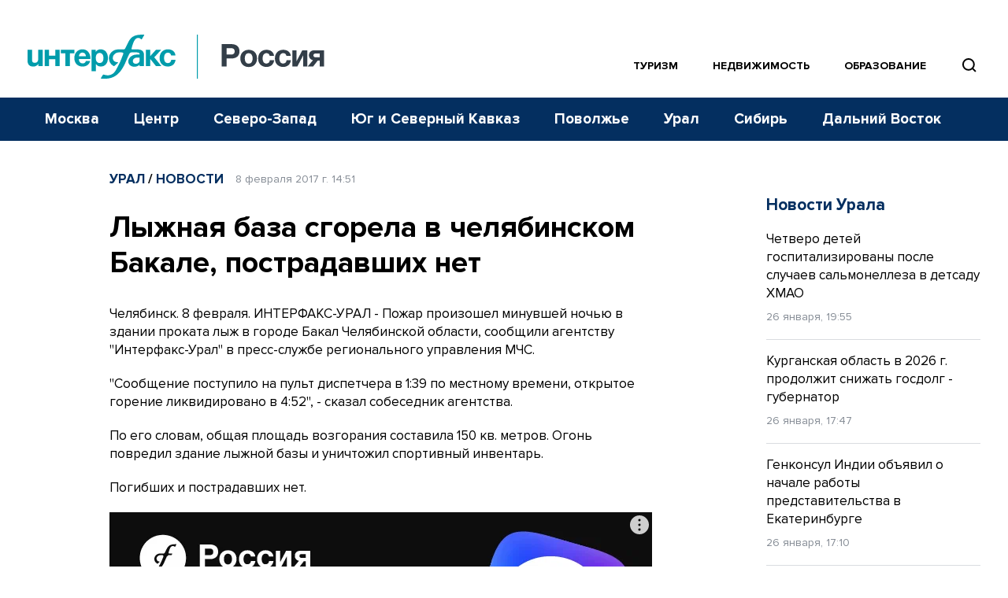

--- FILE ---
content_type: text/html; charset=utf-8
request_url: https://www.google.com/recaptcha/api2/anchor?ar=1&k=6LcvZI4aAAAAAOTOzIbqbgEB_AfhjPLhObEGCEfv&co=aHR0cHM6Ly93d3cuaW50ZXJmYXgtcnVzc2lhLnJ1OjQ0Mw..&hl=en&v=N67nZn4AqZkNcbeMu4prBgzg&size=normal&anchor-ms=20000&execute-ms=30000&cb=3k4xhu3snzc6
body_size: 49292
content:
<!DOCTYPE HTML><html dir="ltr" lang="en"><head><meta http-equiv="Content-Type" content="text/html; charset=UTF-8">
<meta http-equiv="X-UA-Compatible" content="IE=edge">
<title>reCAPTCHA</title>
<style type="text/css">
/* cyrillic-ext */
@font-face {
  font-family: 'Roboto';
  font-style: normal;
  font-weight: 400;
  font-stretch: 100%;
  src: url(//fonts.gstatic.com/s/roboto/v48/KFO7CnqEu92Fr1ME7kSn66aGLdTylUAMa3GUBHMdazTgWw.woff2) format('woff2');
  unicode-range: U+0460-052F, U+1C80-1C8A, U+20B4, U+2DE0-2DFF, U+A640-A69F, U+FE2E-FE2F;
}
/* cyrillic */
@font-face {
  font-family: 'Roboto';
  font-style: normal;
  font-weight: 400;
  font-stretch: 100%;
  src: url(//fonts.gstatic.com/s/roboto/v48/KFO7CnqEu92Fr1ME7kSn66aGLdTylUAMa3iUBHMdazTgWw.woff2) format('woff2');
  unicode-range: U+0301, U+0400-045F, U+0490-0491, U+04B0-04B1, U+2116;
}
/* greek-ext */
@font-face {
  font-family: 'Roboto';
  font-style: normal;
  font-weight: 400;
  font-stretch: 100%;
  src: url(//fonts.gstatic.com/s/roboto/v48/KFO7CnqEu92Fr1ME7kSn66aGLdTylUAMa3CUBHMdazTgWw.woff2) format('woff2');
  unicode-range: U+1F00-1FFF;
}
/* greek */
@font-face {
  font-family: 'Roboto';
  font-style: normal;
  font-weight: 400;
  font-stretch: 100%;
  src: url(//fonts.gstatic.com/s/roboto/v48/KFO7CnqEu92Fr1ME7kSn66aGLdTylUAMa3-UBHMdazTgWw.woff2) format('woff2');
  unicode-range: U+0370-0377, U+037A-037F, U+0384-038A, U+038C, U+038E-03A1, U+03A3-03FF;
}
/* math */
@font-face {
  font-family: 'Roboto';
  font-style: normal;
  font-weight: 400;
  font-stretch: 100%;
  src: url(//fonts.gstatic.com/s/roboto/v48/KFO7CnqEu92Fr1ME7kSn66aGLdTylUAMawCUBHMdazTgWw.woff2) format('woff2');
  unicode-range: U+0302-0303, U+0305, U+0307-0308, U+0310, U+0312, U+0315, U+031A, U+0326-0327, U+032C, U+032F-0330, U+0332-0333, U+0338, U+033A, U+0346, U+034D, U+0391-03A1, U+03A3-03A9, U+03B1-03C9, U+03D1, U+03D5-03D6, U+03F0-03F1, U+03F4-03F5, U+2016-2017, U+2034-2038, U+203C, U+2040, U+2043, U+2047, U+2050, U+2057, U+205F, U+2070-2071, U+2074-208E, U+2090-209C, U+20D0-20DC, U+20E1, U+20E5-20EF, U+2100-2112, U+2114-2115, U+2117-2121, U+2123-214F, U+2190, U+2192, U+2194-21AE, U+21B0-21E5, U+21F1-21F2, U+21F4-2211, U+2213-2214, U+2216-22FF, U+2308-230B, U+2310, U+2319, U+231C-2321, U+2336-237A, U+237C, U+2395, U+239B-23B7, U+23D0, U+23DC-23E1, U+2474-2475, U+25AF, U+25B3, U+25B7, U+25BD, U+25C1, U+25CA, U+25CC, U+25FB, U+266D-266F, U+27C0-27FF, U+2900-2AFF, U+2B0E-2B11, U+2B30-2B4C, U+2BFE, U+3030, U+FF5B, U+FF5D, U+1D400-1D7FF, U+1EE00-1EEFF;
}
/* symbols */
@font-face {
  font-family: 'Roboto';
  font-style: normal;
  font-weight: 400;
  font-stretch: 100%;
  src: url(//fonts.gstatic.com/s/roboto/v48/KFO7CnqEu92Fr1ME7kSn66aGLdTylUAMaxKUBHMdazTgWw.woff2) format('woff2');
  unicode-range: U+0001-000C, U+000E-001F, U+007F-009F, U+20DD-20E0, U+20E2-20E4, U+2150-218F, U+2190, U+2192, U+2194-2199, U+21AF, U+21E6-21F0, U+21F3, U+2218-2219, U+2299, U+22C4-22C6, U+2300-243F, U+2440-244A, U+2460-24FF, U+25A0-27BF, U+2800-28FF, U+2921-2922, U+2981, U+29BF, U+29EB, U+2B00-2BFF, U+4DC0-4DFF, U+FFF9-FFFB, U+10140-1018E, U+10190-1019C, U+101A0, U+101D0-101FD, U+102E0-102FB, U+10E60-10E7E, U+1D2C0-1D2D3, U+1D2E0-1D37F, U+1F000-1F0FF, U+1F100-1F1AD, U+1F1E6-1F1FF, U+1F30D-1F30F, U+1F315, U+1F31C, U+1F31E, U+1F320-1F32C, U+1F336, U+1F378, U+1F37D, U+1F382, U+1F393-1F39F, U+1F3A7-1F3A8, U+1F3AC-1F3AF, U+1F3C2, U+1F3C4-1F3C6, U+1F3CA-1F3CE, U+1F3D4-1F3E0, U+1F3ED, U+1F3F1-1F3F3, U+1F3F5-1F3F7, U+1F408, U+1F415, U+1F41F, U+1F426, U+1F43F, U+1F441-1F442, U+1F444, U+1F446-1F449, U+1F44C-1F44E, U+1F453, U+1F46A, U+1F47D, U+1F4A3, U+1F4B0, U+1F4B3, U+1F4B9, U+1F4BB, U+1F4BF, U+1F4C8-1F4CB, U+1F4D6, U+1F4DA, U+1F4DF, U+1F4E3-1F4E6, U+1F4EA-1F4ED, U+1F4F7, U+1F4F9-1F4FB, U+1F4FD-1F4FE, U+1F503, U+1F507-1F50B, U+1F50D, U+1F512-1F513, U+1F53E-1F54A, U+1F54F-1F5FA, U+1F610, U+1F650-1F67F, U+1F687, U+1F68D, U+1F691, U+1F694, U+1F698, U+1F6AD, U+1F6B2, U+1F6B9-1F6BA, U+1F6BC, U+1F6C6-1F6CF, U+1F6D3-1F6D7, U+1F6E0-1F6EA, U+1F6F0-1F6F3, U+1F6F7-1F6FC, U+1F700-1F7FF, U+1F800-1F80B, U+1F810-1F847, U+1F850-1F859, U+1F860-1F887, U+1F890-1F8AD, U+1F8B0-1F8BB, U+1F8C0-1F8C1, U+1F900-1F90B, U+1F93B, U+1F946, U+1F984, U+1F996, U+1F9E9, U+1FA00-1FA6F, U+1FA70-1FA7C, U+1FA80-1FA89, U+1FA8F-1FAC6, U+1FACE-1FADC, U+1FADF-1FAE9, U+1FAF0-1FAF8, U+1FB00-1FBFF;
}
/* vietnamese */
@font-face {
  font-family: 'Roboto';
  font-style: normal;
  font-weight: 400;
  font-stretch: 100%;
  src: url(//fonts.gstatic.com/s/roboto/v48/KFO7CnqEu92Fr1ME7kSn66aGLdTylUAMa3OUBHMdazTgWw.woff2) format('woff2');
  unicode-range: U+0102-0103, U+0110-0111, U+0128-0129, U+0168-0169, U+01A0-01A1, U+01AF-01B0, U+0300-0301, U+0303-0304, U+0308-0309, U+0323, U+0329, U+1EA0-1EF9, U+20AB;
}
/* latin-ext */
@font-face {
  font-family: 'Roboto';
  font-style: normal;
  font-weight: 400;
  font-stretch: 100%;
  src: url(//fonts.gstatic.com/s/roboto/v48/KFO7CnqEu92Fr1ME7kSn66aGLdTylUAMa3KUBHMdazTgWw.woff2) format('woff2');
  unicode-range: U+0100-02BA, U+02BD-02C5, U+02C7-02CC, U+02CE-02D7, U+02DD-02FF, U+0304, U+0308, U+0329, U+1D00-1DBF, U+1E00-1E9F, U+1EF2-1EFF, U+2020, U+20A0-20AB, U+20AD-20C0, U+2113, U+2C60-2C7F, U+A720-A7FF;
}
/* latin */
@font-face {
  font-family: 'Roboto';
  font-style: normal;
  font-weight: 400;
  font-stretch: 100%;
  src: url(//fonts.gstatic.com/s/roboto/v48/KFO7CnqEu92Fr1ME7kSn66aGLdTylUAMa3yUBHMdazQ.woff2) format('woff2');
  unicode-range: U+0000-00FF, U+0131, U+0152-0153, U+02BB-02BC, U+02C6, U+02DA, U+02DC, U+0304, U+0308, U+0329, U+2000-206F, U+20AC, U+2122, U+2191, U+2193, U+2212, U+2215, U+FEFF, U+FFFD;
}
/* cyrillic-ext */
@font-face {
  font-family: 'Roboto';
  font-style: normal;
  font-weight: 500;
  font-stretch: 100%;
  src: url(//fonts.gstatic.com/s/roboto/v48/KFO7CnqEu92Fr1ME7kSn66aGLdTylUAMa3GUBHMdazTgWw.woff2) format('woff2');
  unicode-range: U+0460-052F, U+1C80-1C8A, U+20B4, U+2DE0-2DFF, U+A640-A69F, U+FE2E-FE2F;
}
/* cyrillic */
@font-face {
  font-family: 'Roboto';
  font-style: normal;
  font-weight: 500;
  font-stretch: 100%;
  src: url(//fonts.gstatic.com/s/roboto/v48/KFO7CnqEu92Fr1ME7kSn66aGLdTylUAMa3iUBHMdazTgWw.woff2) format('woff2');
  unicode-range: U+0301, U+0400-045F, U+0490-0491, U+04B0-04B1, U+2116;
}
/* greek-ext */
@font-face {
  font-family: 'Roboto';
  font-style: normal;
  font-weight: 500;
  font-stretch: 100%;
  src: url(//fonts.gstatic.com/s/roboto/v48/KFO7CnqEu92Fr1ME7kSn66aGLdTylUAMa3CUBHMdazTgWw.woff2) format('woff2');
  unicode-range: U+1F00-1FFF;
}
/* greek */
@font-face {
  font-family: 'Roboto';
  font-style: normal;
  font-weight: 500;
  font-stretch: 100%;
  src: url(//fonts.gstatic.com/s/roboto/v48/KFO7CnqEu92Fr1ME7kSn66aGLdTylUAMa3-UBHMdazTgWw.woff2) format('woff2');
  unicode-range: U+0370-0377, U+037A-037F, U+0384-038A, U+038C, U+038E-03A1, U+03A3-03FF;
}
/* math */
@font-face {
  font-family: 'Roboto';
  font-style: normal;
  font-weight: 500;
  font-stretch: 100%;
  src: url(//fonts.gstatic.com/s/roboto/v48/KFO7CnqEu92Fr1ME7kSn66aGLdTylUAMawCUBHMdazTgWw.woff2) format('woff2');
  unicode-range: U+0302-0303, U+0305, U+0307-0308, U+0310, U+0312, U+0315, U+031A, U+0326-0327, U+032C, U+032F-0330, U+0332-0333, U+0338, U+033A, U+0346, U+034D, U+0391-03A1, U+03A3-03A9, U+03B1-03C9, U+03D1, U+03D5-03D6, U+03F0-03F1, U+03F4-03F5, U+2016-2017, U+2034-2038, U+203C, U+2040, U+2043, U+2047, U+2050, U+2057, U+205F, U+2070-2071, U+2074-208E, U+2090-209C, U+20D0-20DC, U+20E1, U+20E5-20EF, U+2100-2112, U+2114-2115, U+2117-2121, U+2123-214F, U+2190, U+2192, U+2194-21AE, U+21B0-21E5, U+21F1-21F2, U+21F4-2211, U+2213-2214, U+2216-22FF, U+2308-230B, U+2310, U+2319, U+231C-2321, U+2336-237A, U+237C, U+2395, U+239B-23B7, U+23D0, U+23DC-23E1, U+2474-2475, U+25AF, U+25B3, U+25B7, U+25BD, U+25C1, U+25CA, U+25CC, U+25FB, U+266D-266F, U+27C0-27FF, U+2900-2AFF, U+2B0E-2B11, U+2B30-2B4C, U+2BFE, U+3030, U+FF5B, U+FF5D, U+1D400-1D7FF, U+1EE00-1EEFF;
}
/* symbols */
@font-face {
  font-family: 'Roboto';
  font-style: normal;
  font-weight: 500;
  font-stretch: 100%;
  src: url(//fonts.gstatic.com/s/roboto/v48/KFO7CnqEu92Fr1ME7kSn66aGLdTylUAMaxKUBHMdazTgWw.woff2) format('woff2');
  unicode-range: U+0001-000C, U+000E-001F, U+007F-009F, U+20DD-20E0, U+20E2-20E4, U+2150-218F, U+2190, U+2192, U+2194-2199, U+21AF, U+21E6-21F0, U+21F3, U+2218-2219, U+2299, U+22C4-22C6, U+2300-243F, U+2440-244A, U+2460-24FF, U+25A0-27BF, U+2800-28FF, U+2921-2922, U+2981, U+29BF, U+29EB, U+2B00-2BFF, U+4DC0-4DFF, U+FFF9-FFFB, U+10140-1018E, U+10190-1019C, U+101A0, U+101D0-101FD, U+102E0-102FB, U+10E60-10E7E, U+1D2C0-1D2D3, U+1D2E0-1D37F, U+1F000-1F0FF, U+1F100-1F1AD, U+1F1E6-1F1FF, U+1F30D-1F30F, U+1F315, U+1F31C, U+1F31E, U+1F320-1F32C, U+1F336, U+1F378, U+1F37D, U+1F382, U+1F393-1F39F, U+1F3A7-1F3A8, U+1F3AC-1F3AF, U+1F3C2, U+1F3C4-1F3C6, U+1F3CA-1F3CE, U+1F3D4-1F3E0, U+1F3ED, U+1F3F1-1F3F3, U+1F3F5-1F3F7, U+1F408, U+1F415, U+1F41F, U+1F426, U+1F43F, U+1F441-1F442, U+1F444, U+1F446-1F449, U+1F44C-1F44E, U+1F453, U+1F46A, U+1F47D, U+1F4A3, U+1F4B0, U+1F4B3, U+1F4B9, U+1F4BB, U+1F4BF, U+1F4C8-1F4CB, U+1F4D6, U+1F4DA, U+1F4DF, U+1F4E3-1F4E6, U+1F4EA-1F4ED, U+1F4F7, U+1F4F9-1F4FB, U+1F4FD-1F4FE, U+1F503, U+1F507-1F50B, U+1F50D, U+1F512-1F513, U+1F53E-1F54A, U+1F54F-1F5FA, U+1F610, U+1F650-1F67F, U+1F687, U+1F68D, U+1F691, U+1F694, U+1F698, U+1F6AD, U+1F6B2, U+1F6B9-1F6BA, U+1F6BC, U+1F6C6-1F6CF, U+1F6D3-1F6D7, U+1F6E0-1F6EA, U+1F6F0-1F6F3, U+1F6F7-1F6FC, U+1F700-1F7FF, U+1F800-1F80B, U+1F810-1F847, U+1F850-1F859, U+1F860-1F887, U+1F890-1F8AD, U+1F8B0-1F8BB, U+1F8C0-1F8C1, U+1F900-1F90B, U+1F93B, U+1F946, U+1F984, U+1F996, U+1F9E9, U+1FA00-1FA6F, U+1FA70-1FA7C, U+1FA80-1FA89, U+1FA8F-1FAC6, U+1FACE-1FADC, U+1FADF-1FAE9, U+1FAF0-1FAF8, U+1FB00-1FBFF;
}
/* vietnamese */
@font-face {
  font-family: 'Roboto';
  font-style: normal;
  font-weight: 500;
  font-stretch: 100%;
  src: url(//fonts.gstatic.com/s/roboto/v48/KFO7CnqEu92Fr1ME7kSn66aGLdTylUAMa3OUBHMdazTgWw.woff2) format('woff2');
  unicode-range: U+0102-0103, U+0110-0111, U+0128-0129, U+0168-0169, U+01A0-01A1, U+01AF-01B0, U+0300-0301, U+0303-0304, U+0308-0309, U+0323, U+0329, U+1EA0-1EF9, U+20AB;
}
/* latin-ext */
@font-face {
  font-family: 'Roboto';
  font-style: normal;
  font-weight: 500;
  font-stretch: 100%;
  src: url(//fonts.gstatic.com/s/roboto/v48/KFO7CnqEu92Fr1ME7kSn66aGLdTylUAMa3KUBHMdazTgWw.woff2) format('woff2');
  unicode-range: U+0100-02BA, U+02BD-02C5, U+02C7-02CC, U+02CE-02D7, U+02DD-02FF, U+0304, U+0308, U+0329, U+1D00-1DBF, U+1E00-1E9F, U+1EF2-1EFF, U+2020, U+20A0-20AB, U+20AD-20C0, U+2113, U+2C60-2C7F, U+A720-A7FF;
}
/* latin */
@font-face {
  font-family: 'Roboto';
  font-style: normal;
  font-weight: 500;
  font-stretch: 100%;
  src: url(//fonts.gstatic.com/s/roboto/v48/KFO7CnqEu92Fr1ME7kSn66aGLdTylUAMa3yUBHMdazQ.woff2) format('woff2');
  unicode-range: U+0000-00FF, U+0131, U+0152-0153, U+02BB-02BC, U+02C6, U+02DA, U+02DC, U+0304, U+0308, U+0329, U+2000-206F, U+20AC, U+2122, U+2191, U+2193, U+2212, U+2215, U+FEFF, U+FFFD;
}
/* cyrillic-ext */
@font-face {
  font-family: 'Roboto';
  font-style: normal;
  font-weight: 900;
  font-stretch: 100%;
  src: url(//fonts.gstatic.com/s/roboto/v48/KFO7CnqEu92Fr1ME7kSn66aGLdTylUAMa3GUBHMdazTgWw.woff2) format('woff2');
  unicode-range: U+0460-052F, U+1C80-1C8A, U+20B4, U+2DE0-2DFF, U+A640-A69F, U+FE2E-FE2F;
}
/* cyrillic */
@font-face {
  font-family: 'Roboto';
  font-style: normal;
  font-weight: 900;
  font-stretch: 100%;
  src: url(//fonts.gstatic.com/s/roboto/v48/KFO7CnqEu92Fr1ME7kSn66aGLdTylUAMa3iUBHMdazTgWw.woff2) format('woff2');
  unicode-range: U+0301, U+0400-045F, U+0490-0491, U+04B0-04B1, U+2116;
}
/* greek-ext */
@font-face {
  font-family: 'Roboto';
  font-style: normal;
  font-weight: 900;
  font-stretch: 100%;
  src: url(//fonts.gstatic.com/s/roboto/v48/KFO7CnqEu92Fr1ME7kSn66aGLdTylUAMa3CUBHMdazTgWw.woff2) format('woff2');
  unicode-range: U+1F00-1FFF;
}
/* greek */
@font-face {
  font-family: 'Roboto';
  font-style: normal;
  font-weight: 900;
  font-stretch: 100%;
  src: url(//fonts.gstatic.com/s/roboto/v48/KFO7CnqEu92Fr1ME7kSn66aGLdTylUAMa3-UBHMdazTgWw.woff2) format('woff2');
  unicode-range: U+0370-0377, U+037A-037F, U+0384-038A, U+038C, U+038E-03A1, U+03A3-03FF;
}
/* math */
@font-face {
  font-family: 'Roboto';
  font-style: normal;
  font-weight: 900;
  font-stretch: 100%;
  src: url(//fonts.gstatic.com/s/roboto/v48/KFO7CnqEu92Fr1ME7kSn66aGLdTylUAMawCUBHMdazTgWw.woff2) format('woff2');
  unicode-range: U+0302-0303, U+0305, U+0307-0308, U+0310, U+0312, U+0315, U+031A, U+0326-0327, U+032C, U+032F-0330, U+0332-0333, U+0338, U+033A, U+0346, U+034D, U+0391-03A1, U+03A3-03A9, U+03B1-03C9, U+03D1, U+03D5-03D6, U+03F0-03F1, U+03F4-03F5, U+2016-2017, U+2034-2038, U+203C, U+2040, U+2043, U+2047, U+2050, U+2057, U+205F, U+2070-2071, U+2074-208E, U+2090-209C, U+20D0-20DC, U+20E1, U+20E5-20EF, U+2100-2112, U+2114-2115, U+2117-2121, U+2123-214F, U+2190, U+2192, U+2194-21AE, U+21B0-21E5, U+21F1-21F2, U+21F4-2211, U+2213-2214, U+2216-22FF, U+2308-230B, U+2310, U+2319, U+231C-2321, U+2336-237A, U+237C, U+2395, U+239B-23B7, U+23D0, U+23DC-23E1, U+2474-2475, U+25AF, U+25B3, U+25B7, U+25BD, U+25C1, U+25CA, U+25CC, U+25FB, U+266D-266F, U+27C0-27FF, U+2900-2AFF, U+2B0E-2B11, U+2B30-2B4C, U+2BFE, U+3030, U+FF5B, U+FF5D, U+1D400-1D7FF, U+1EE00-1EEFF;
}
/* symbols */
@font-face {
  font-family: 'Roboto';
  font-style: normal;
  font-weight: 900;
  font-stretch: 100%;
  src: url(//fonts.gstatic.com/s/roboto/v48/KFO7CnqEu92Fr1ME7kSn66aGLdTylUAMaxKUBHMdazTgWw.woff2) format('woff2');
  unicode-range: U+0001-000C, U+000E-001F, U+007F-009F, U+20DD-20E0, U+20E2-20E4, U+2150-218F, U+2190, U+2192, U+2194-2199, U+21AF, U+21E6-21F0, U+21F3, U+2218-2219, U+2299, U+22C4-22C6, U+2300-243F, U+2440-244A, U+2460-24FF, U+25A0-27BF, U+2800-28FF, U+2921-2922, U+2981, U+29BF, U+29EB, U+2B00-2BFF, U+4DC0-4DFF, U+FFF9-FFFB, U+10140-1018E, U+10190-1019C, U+101A0, U+101D0-101FD, U+102E0-102FB, U+10E60-10E7E, U+1D2C0-1D2D3, U+1D2E0-1D37F, U+1F000-1F0FF, U+1F100-1F1AD, U+1F1E6-1F1FF, U+1F30D-1F30F, U+1F315, U+1F31C, U+1F31E, U+1F320-1F32C, U+1F336, U+1F378, U+1F37D, U+1F382, U+1F393-1F39F, U+1F3A7-1F3A8, U+1F3AC-1F3AF, U+1F3C2, U+1F3C4-1F3C6, U+1F3CA-1F3CE, U+1F3D4-1F3E0, U+1F3ED, U+1F3F1-1F3F3, U+1F3F5-1F3F7, U+1F408, U+1F415, U+1F41F, U+1F426, U+1F43F, U+1F441-1F442, U+1F444, U+1F446-1F449, U+1F44C-1F44E, U+1F453, U+1F46A, U+1F47D, U+1F4A3, U+1F4B0, U+1F4B3, U+1F4B9, U+1F4BB, U+1F4BF, U+1F4C8-1F4CB, U+1F4D6, U+1F4DA, U+1F4DF, U+1F4E3-1F4E6, U+1F4EA-1F4ED, U+1F4F7, U+1F4F9-1F4FB, U+1F4FD-1F4FE, U+1F503, U+1F507-1F50B, U+1F50D, U+1F512-1F513, U+1F53E-1F54A, U+1F54F-1F5FA, U+1F610, U+1F650-1F67F, U+1F687, U+1F68D, U+1F691, U+1F694, U+1F698, U+1F6AD, U+1F6B2, U+1F6B9-1F6BA, U+1F6BC, U+1F6C6-1F6CF, U+1F6D3-1F6D7, U+1F6E0-1F6EA, U+1F6F0-1F6F3, U+1F6F7-1F6FC, U+1F700-1F7FF, U+1F800-1F80B, U+1F810-1F847, U+1F850-1F859, U+1F860-1F887, U+1F890-1F8AD, U+1F8B0-1F8BB, U+1F8C0-1F8C1, U+1F900-1F90B, U+1F93B, U+1F946, U+1F984, U+1F996, U+1F9E9, U+1FA00-1FA6F, U+1FA70-1FA7C, U+1FA80-1FA89, U+1FA8F-1FAC6, U+1FACE-1FADC, U+1FADF-1FAE9, U+1FAF0-1FAF8, U+1FB00-1FBFF;
}
/* vietnamese */
@font-face {
  font-family: 'Roboto';
  font-style: normal;
  font-weight: 900;
  font-stretch: 100%;
  src: url(//fonts.gstatic.com/s/roboto/v48/KFO7CnqEu92Fr1ME7kSn66aGLdTylUAMa3OUBHMdazTgWw.woff2) format('woff2');
  unicode-range: U+0102-0103, U+0110-0111, U+0128-0129, U+0168-0169, U+01A0-01A1, U+01AF-01B0, U+0300-0301, U+0303-0304, U+0308-0309, U+0323, U+0329, U+1EA0-1EF9, U+20AB;
}
/* latin-ext */
@font-face {
  font-family: 'Roboto';
  font-style: normal;
  font-weight: 900;
  font-stretch: 100%;
  src: url(//fonts.gstatic.com/s/roboto/v48/KFO7CnqEu92Fr1ME7kSn66aGLdTylUAMa3KUBHMdazTgWw.woff2) format('woff2');
  unicode-range: U+0100-02BA, U+02BD-02C5, U+02C7-02CC, U+02CE-02D7, U+02DD-02FF, U+0304, U+0308, U+0329, U+1D00-1DBF, U+1E00-1E9F, U+1EF2-1EFF, U+2020, U+20A0-20AB, U+20AD-20C0, U+2113, U+2C60-2C7F, U+A720-A7FF;
}
/* latin */
@font-face {
  font-family: 'Roboto';
  font-style: normal;
  font-weight: 900;
  font-stretch: 100%;
  src: url(//fonts.gstatic.com/s/roboto/v48/KFO7CnqEu92Fr1ME7kSn66aGLdTylUAMa3yUBHMdazQ.woff2) format('woff2');
  unicode-range: U+0000-00FF, U+0131, U+0152-0153, U+02BB-02BC, U+02C6, U+02DA, U+02DC, U+0304, U+0308, U+0329, U+2000-206F, U+20AC, U+2122, U+2191, U+2193, U+2212, U+2215, U+FEFF, U+FFFD;
}

</style>
<link rel="stylesheet" type="text/css" href="https://www.gstatic.com/recaptcha/releases/N67nZn4AqZkNcbeMu4prBgzg/styles__ltr.css">
<script nonce="XrouOxtzRbMOBkE1mhMggg" type="text/javascript">window['__recaptcha_api'] = 'https://www.google.com/recaptcha/api2/';</script>
<script type="text/javascript" src="https://www.gstatic.com/recaptcha/releases/N67nZn4AqZkNcbeMu4prBgzg/recaptcha__en.js" nonce="XrouOxtzRbMOBkE1mhMggg">
      
    </script></head>
<body><div id="rc-anchor-alert" class="rc-anchor-alert"></div>
<input type="hidden" id="recaptcha-token" value="[base64]">
<script type="text/javascript" nonce="XrouOxtzRbMOBkE1mhMggg">
      recaptcha.anchor.Main.init("[\x22ainput\x22,[\x22bgdata\x22,\x22\x22,\[base64]/[base64]/[base64]/bmV3IHJbeF0oY1swXSk6RT09Mj9uZXcgclt4XShjWzBdLGNbMV0pOkU9PTM/bmV3IHJbeF0oY1swXSxjWzFdLGNbMl0pOkU9PTQ/[base64]/[base64]/[base64]/[base64]/[base64]/[base64]/[base64]/[base64]\x22,\[base64]\x22,\x22QTLCnwTCicK1WVIRw7ZJwqp6P8OWJH1Gw4HDm8Knw7Asw5vDqG/DvsOjKT4lWwspw4ozesK5w7rDmiMTw6DCqz4aZjPDpMOFw7TCrMO8wrwOwqHDuxNPwojCrcO4CMKvwrwDwoDDjhLDjcOWNh1/BsKFwr0GVmMiw6QcNWoODsOuCsOrw4HDk8OnCgwzHzcpKsKpw7lewqBsNCvCnzA6w5nDuVQKw7oXw5TCmFwUdFHCmMOQw71UL8O4wr/[base64]/DmjRKw5UiwpzDqsOCwrkQZnLDhsKaewJwU3FBwppwMVLCq8O8VsKuP39AwoZywqFiG8KHVcObw5PDjcKcw6/DkDA8U8K2M2bClEZGDwUhwqJ6T1IiTcKcC11ZQWVOYG1rYho/[base64]/CmGfCgCbDvsKvwqXCkcKbwrpuwqkaccO7W8OYAyQfwrBMwqtHPw7DosOZLEZzwprDuXnCvA3Cn13CvifDk8OZw49ewr9Nw7JifAfCpETDrSnDtMO1XjsXT8OkQWkxTF/DsUEwDSDCr0EYKMOYwrg+OxIWSh3DksK9BmNUwpjDhzDDh8K4w5YbIHjDj8OWElvDlz40cMKcYEI6w7HDpnDCucKEwpcKw4g/CMOPSFTCq8KYwpRrcHPDusOWTg/DoMOLc8OBwqvCqkwKwo7Cpmlvw48VPcOxLX7CsGbDgD/[base64]/GXt8w5PCocKqwrkkwqXDisOhe17CpRTClMK+IcKiw6/CrFTCpcOdDMOTGsOebWN6w50yTMKfEcKVB8KHw4LDkBnCs8K0w6AMD8OWI0zDkEp+wpoQbsO5PGJ7QsOtwoZ2fnnCpUjDu3PCmT/ClDUfwocWw7rDvDbCoh8mwrFZw5rCr0nDl8ODdgTCql/CvcO3wrnDosK+PWfDpsKKw6Imw4DDrsKmw4jDijlELDsnw5tUwr0NDg7CqAsMw6zCtsOuETUMEMKYwqLCpmA0wqdea8OqwowxGHTCqyvDjcOOVcKQdkAXNMKwwqE3woLCrQZpL2UqAQZLwqvDoUkSw4AxwptrMljDlsO/[base64]/ClxN6w7cnUcKfw4TDnhtbwrAUwp3DlSjCiXrCjGjDk8KswoJ7EsKjM8Kdw65cwo3DiSnDhMKqw53DjcOaAMKzTMOkFhQPwpDCnxfCojXDp3Jww6dZw47CrMOjw5p0KsK6c8O/w4zDpsKFWMKhwpbCk3PCk3PCmSbCvXZ7w7dNWcKjw5ddY3wGwp3DmHRPUxrDgQbCkcODRGtOw7vCtQvDl1Y3w6dmwqXCuMO0woFLXcKUM8KZc8O7w6gBwrvCtyU8HMKsBMKSw53CsMK4wq/DjcKUSMKCw6fCr8Onw5fCoMKdw7Y/wqJadgkdEcKIw7nDqsOdEmpaOmE0w6kLIRbCgMOyB8Ocw7HCpsOnw4vDrcOIJcOlOUrDpcKFEMOhVQPDgcK2wrxVwrzDsMO0wrXDoz7ChVbDkcK9egzDonTDsntNwqTCrcOtw48Wwr7CvMKcP8KHwo/CrcKwwq9EfMKFw5PDpzHDvH7DnQzDtD3DksODecKYwprDgsOvwr/DosOFw5vDjUfCgsOVL8O0SRvCmcOvAcOfw6oYPRxxI8OAAMKGXAxacWnDv8OFwpbDp8OMwq8Ww606OxLDoHHDv2TDlMOzw5vDhRctwqBlayNow47DijLCrXxoOCvDuUBKwojDmCfCk8Olwp/DiinDn8OJwrllw5Z3wpNLwqDDi8O/w5fCpCU3HxhdYDI+wrrCmcOXwoDChMKaw7XDvQTClQs2ci9YGMKyel3Dqyw9w63Cv8KhBcKZwp4aOcK0wqfCl8K5wo46woHCvsO3wrLDg8K0F8OUUQjCvsONw7TChTjCvGvDnsOsw6HDsiZzw7sBwrJJw6PClsO7USx8bDnDhcKzMyHCvMKzwoLDhn0SwqHDlU/DlMK3wr7CgWrCjgYqRnMxwovDtW/CrWBOecOlwoc7OxXDswopFMKQw5vDvBRkwrnCn8O/RxrCq0zDh8KJYcOwTCfDoMOZEy4qQ2EfXGxcwqvCgADChRd/[base64]/CjkXDlkHDjMKCwpDCpcONw544M8KmwpzDkHzDoHzDs0zDsil9wr9Dw5TDoC/Drjc+OMKgb8KEwqBQwqBMERrChQVgwoUPHsKnMFF7w6Ymw7VTwqRJw43DqMO5w67DgsKIw74Cw5BCw4TDlMKhaxnCtsO5DcOQw6hUS8KuCQ1tw40Hw5/[base64]/CqsKxwqDCmhvDtzgBVlYuDmlpfkrDnGjCtcKxwprCrsKILsOawqrDgcOCdX/[base64]/DliXCtCYiw6VPwqnDrcKiwrkxR8Odw5FJw6hCBxkRw69LJmFdw5jDlwrDl8OiLcOFWcOdImMVfVJswqnCvsOcwrl+c8O/wrYjw7tHw7rCisO1PQVFElbCtMOVw7/Ckh/DiMOufcOuLcOEc0HCpcKTYcKEHMKjHFnClggJKkfCgMKbaMO/[base64]/CncOYI2InTwMGSsK5dcOsw7PDr0/CrhcuwqnCq8KawoTDpiHDuljDix3CrXvCuVsIw78NwoAMw4pxwrnDmTYZw6VQw4/Cq8OALcKTwoksccKww4zDvGTChjxESFVxd8OHYH7Cv8KMw6RAdXXCp8KfM8OwDA9cwqNTTV9kOQIfwq1hVUYAw51qw78AWMObw7VEIsOQwo/Cog5ID8KAw7/CrcO1QcOBW8OWTk3Dp8KawqIDw4R5wp4icMO6w6w5w4LCoMKfFcKsFErCocK7wq/Di8KCM8OiBsOew64Kwp8aE34cwrnDsMO3w4LCtTbDtsOhw5New6nDq3bCjjZ/JMOXwoHCjCV3A3zChUYVFcOoAsKKB8OHNXbDmTtowoPCm8OFBU7Co0o3W8OnPcK/wo8TVmHDnBZWwonCrT9ZwrjDhj1EW8KjT8K/LX3CqcKrwq3CrT/[base64]/[base64]/E8KcXAVzwrZlwqcBw6NywpcKTMKDERg4MwAhZsOWHXnCjcKPw49uwp/[base64]/Cr8OrTntpwovDjMOSFCB3w4HCncK2wrLDrsOgYsKnY0NNw6kpwrY1wrPDtcO6wq4oN1bClMKCw6d4TAsZwpAke8KFfVXCgmJDeVBaw5cwXcODS8K+w6gow6cCVMKGfXNMwpxww5PDmsKocHpmw6HCksKtwr/DusOePULDv38tw43DtDIoXMOWG30GSG7DoBPCojA6wokeNgVlw6toEMOJWTp4w4DCpynDvcOvw7VowpfDtcKAwr/CsjM2DsK/wpDChMK8eMKwXB3CiVLDgzfDu8OoXsKyw7wRwp/DrwYYwplFwqbCo1wrwoHDpk3CrsKPwr7DqsKBc8O8WlYtw7LCuiV+TcKOwrdXwrtkw5sIbTkEDMKXw4YGYR1Aw74Vw5bDpi9qXsOVeggTOVbCmRnDgDFXwrVVwpTDqsOgA8KiWiZSMMK7GcOAwrNewoBLL0TDqH1+IsKUd2HChijDhsOnwrAWS8KyTMKZwrxGwoh3w6/Dozl8w68awqF7Z8OnKQsFw7bDjMKVCgfCk8OYw492wrVIwpkRd3jDhELDvjfDows/CytKUsKbBMKjw6gACyPDiMO1w4DCn8KHVH7DnzPCg8OUCcKMNBbCg8O/wp4AwrxnwrLDvHJUwofCk0PDoMK0wo5rRwFFw6pzwpnDicKTITDDmTjDqcKUVcOPDHB6wrTCow/CnS1ca8OEw4ANd8OQRw9+wqUVI8O9WsK0JsOCDxJnw54kwq7CqMOjwpTDncK9wp0CwpTCssKJR8OQOsKUDWPDoUXDij3DiUYnwrfCksOJwosJw6vCrcKAM8KTwqAvw7XDjcKqw7/Dr8OZwqrDoGnCuBLDs0EfJMKCBMO1Xitrw5YPwopFw7zDvsOaLj/Dgwg9ScKqICXClAcwHsKbwrTCiMOXwrbCqsOxNXLDnMK5w74mw4/DoF3DqzoowrzDkWoHwqnCh8O/[base64]/ChQY7w7tSWMKVwpFEbsKtN0pyw4gdwrDCjsO0wrZmwo0Qw4oSem3CjMKPwpXCh8O/wosvOcOCw6PDknEswrjDucOtwrTDhVcWOMKPwpUMBhJXDsO/w6TDkcKIw65GYwRNw6Yew6DCtgfCuz9wIcOuw6zCmxPCkMKIfMKqYsOwwpd9wrB8PRI5w4fCjlfCmcOyHsOfw6NVw6d5OsKRw792wrnDvB5wCEQSWmBqw6dfWsOtw5Brw6bCvcO/wrU3wofCpGjCr8OdwrTCjxbCjyAzw54CF1DDtmxMw7PDqGfCjjvCrMOew4bCvcKMF8KGwogRwoIaW1BZZHFow6FHwrLDlHzDgsOPw5PCpcKdwqTDncKeU3lsFng4BltlIW3DmsKTwq0Rw5pJFMK8a8OUw7/[base64]/w7dUwo0KPsOvTFA4GcOkZsOcw6NUwooAOwsWfsO4w6TClcKxIMKEHTrCpcK9fcKJwp3DsMOWw7g9w7TDvcODw7hiDwQ/wpTDusOfZXfDk8OIUMOuwqMETcOtTncIPC/DmcKZCMKWwpfCg8KJPFvCgnrDjG/CgWF5f8OVVMOZwprCnMKswpx2wqVbVldhLMKawqoRDcOCbA7Ci8KmLkzDlAcGVHl7FlPCvMKEwpAKIx3CusOQVm/[base64]/LHrDshNGwqrDjsOiw6/CvRNjFMKJcX5oBcKUw5wgwpdgEVDDtld2w4xOw6DCosK7w5wRBcOuwqTCisOwNj7CpMKhw4EJwpx3w4BaFMO7w70pw79bEx/[base64]/WjbDosKrwp7Cl8O2w4bCksOYbcObOsKCWcOIQMOswo4HZsK0dG8kwpPDhinDrsK1RsKIw60aJsKmWsONw7wHw7g6wqbCq8KtdhjDoADCvRYHwpDCtwvDrcOPMMOew6ghaMK4WhtZw7BPJ8O8U2dHfkZfwqjCusKgw6nDhXUtRcKawqNOPm/[base64]/CgDopwrDDtjbCuyYvw6pCScOnw6nDqkLDlcKIw5EgworChnBNwrZlUcOTVMKpaMOYU1XDh1h5JwsQJ8O0Oiw6w4nClmPDisKbw4XDqMOFXho9w55/[base64]/ClDQow4TChMKWA8KUETrDl0YcwpbDlsOhwojDksKjw6FkJMOQw6ogFMK/[base64]/DmsKDI0EmZhLCqGJWbsOCTW3DssKTwpHCpy7CmMOzw4XCmcKqwq8NbsKVcMKTAcOFwpfDg0NvwoJDwqTCtGEYEcKGSsKKfS/[base64]/DpEgifCVow67Dt3DCmAlSaVV5w7rDnRdnXC1mGMKab8OMAQ7Dl8KHRsOGw6gnZUhbwrTCucO7KsK6HgYWGsOJw5zDiRbCvHcgwrnDgMKLw5nCrcO8w6bCocKpwrkCw5TClcKcKMKPwqjCpgVcwrc5X1rCjcKIw7/Du8KBGMOcTVLDuMOeChvCpRjDgsKQwr0+B8KEwpjDrHLCm8OYcg98T8Kxd8OcwoXDjsKPwqc9wo/DvGs6w4LDlcKBw6t3EsOGVcKQa2/CicO7KsKQwqYIHVo4XcKhwoFGwrBeHcKACMKEwrPCnAfCi8KTEsOkQkXDqsO8RcKbNsOcw6NIwp/CpsOwcjoDQ8OvRx4zw41Pw6x/CSolScO5VQFMRcKMNQLDlHLCkcKLwqhuw5TCuMKHwoDCnMOjflgVwoR+c8KRPDXDuMKVwphxICA5wrvDpRjDvidXcsKbwpQMwqhRbsO8WsO+woPChGsneXoNDEjChEbCuivDgsKewoXDu8OJAsKhOg55wozDoAwQNMKEw7LChnAiB3/CnjcvwpBoDcOoN23Dh8KrPcKdQ2ZfMDdFD8OyGAXCq8Oaw5E8KVIwwrPCnm5hw6XDmsO5HmZJaxxDwpJnwqvCmcOhw7nCoSTDjsOoUsOLwq7CkxLDs3HDnQNGM8O+UCrDn8K3bsOewoNjwrTCmTHCqMKlwoV/w7ljwqHCsXl6UcK0PFgMwo96woQ1wpzCsA8KbMKrw6NNw63DpMO5w4PCji4fFGnDqcOPwpoFw6fCijE6YcOFAMKJw6Fkwq1bJQLCusOUwqjDo2N1w5PCvR8Vw6vDt2UeworDv1tvwqNtGCLCk3/CmMKXwpDCqMOHwpFTw6PDmsKwQUfCpsKrcMOgw49ewq4uw5rCigUjwpY/wqDCowN3w6jDsMOXwqUbRy7Dr30Ow5PDkRnDk3rDrMOoH8KfQMO9wp/CpsK3wo7ClMKYOcKHwpbDtMK5w7Jqw7R7SQM/Emo3WsORXAzDjcKaVsKQw6FBCStWwoNDBMOhAcKYacO3w4A9wodzE8O3wrFhJMORw7YMw6pGb8KDY8OiPcOOEl95wrvClnnDpsKewpTDmsKDSMKYFWxPX1McM1Jzwq1CBVXDgcOewq0hGQUaw5okDEbCi8OUwp/Dp2fDq8K9T8Kyc8OGwrk2fcKXZHw/Mg8obTDDpybDucKCWMKlw4DCn8KoDA/CjcKGY1PDqsKOBRAnRsKcPcO+woXDlRfDgsK+w4vDksOMwrHDt1JvKCcgwrQdUG/DlMKAw6Ztw41gw7w9wqjCqcKHCScvw45Ow7DDu1jDmsKAK8OTBMKnwpDDr8KGMFUzwpVMTEoHX8KCwp/CiVXDnMKEwpF7d8KSCRsaw5nDuUbDom/[base64]/DrHZtw67CsRdQwrTDqTFDKUh+PcKew4c/JMOSKcOFYMO0A8OecjIawqw/VwjDqcOpw7XDvD7Ct1YzwqJePcOxFsKpwrPDnkFuccO1w4rCmRFtwo7CicOJwrViwpTClcKZKTfCkMO4RHM9w5TCusKYw5Amw4sGw4rDriZcwpnDknNgw6zCm8OlGsKZw4QJYMKiwpBCw7YZw6HDvMOEwpJiDsOtw4jCnsKJw7gvwozCicOvwp/DnzPCtGAvDTvCmHYMaxhkDcO4JcO6w4oVwr98w7jDk0hZw5k3w4nDnFbCosKNwprDqMOuD8Oaw61WwqhpKkh8QcO4w4kew4HDmsOWwq/CqlPDsMOjTGQHTMK4MxxDBzg7WQbDlRwVw53CtWQSOsKiOMO5w6TDjnjCkm8QwokQU8OPNC59wqBPQH3DusKOwpM0wpR4JmrDtSxVacKrw5Q/G8O/MBHCkMKMwr7Csy/DnsODwoZhw7JgR8OvUsKcw5fDrcKCZR/CisONw4HCksKQGyfCqk/[base64]/DlcKCwojDscOJMjNYLTvDp1zDtsOwwpvClBcww7vCicOmL3XChMOFS8OUZsKPwoPDmnLCkyNoN37CtENHwonCtmg8S8O1OsO7NyPDtxzCj1sIYsOBMsOaw43CgEolw7bCm8Kaw4EsFQ/[base64]/DjkpiNcKNw7wSwpTCkcK6HjxLXFwdRsK9w7XCrcO6w4fDjxBcw5dXQ0vCosO0VnbDvMO/woY4c8Oxw7DCkUMoQcKyRXfDnHnDhsK9VAMRw4QkTDbDrDwuw5jCnzzCsB0Hw7h3wqvDt0czVMOGe8Kdw5Yiwp4Lw5AQwqXDkMOTwo3CkiDCgMORWCPCrsOVBcKRNW/[base64]/DpsKPHCXCv8KUfMKpwoXCjgjDqzdaw7smCGDChsOOO8KLXcOKcsOJe8Kewod/eVvCsgTDnsKkLcKaw6nDjjXCsG89w6XCncOMw4bCpsKhOiHCmsOkw7kUMxXDnsKAHHI3F3nCg8OMERkSe8KkIcKdasKIwrzCqcOWYcOefMOVwqonbFHCt8OVwo/CkcO4w6s7w4LCnB1JesKEZAzDm8OnexAIw4xdwoV+O8KXw4cnw5VUwoXCrULDtsKbAsOxwpFUw6M+wr7ChXklw5jDigDCgcOnw4BbVQpJwqHDmVNWwox2QsObwqDClHFrwoDCmMK/HsKwWCfCuy7DtUh1wpxQwqc6CsO+VWF0wrvCr8O6wrfDlsOUwqrDs8OALcKhRsKBwqfCjMKawpzCtcKldcO+wosNw5xjYsOzw6fCiMOXw4bDrMKyw73CsxEzwp3CuWJoPijCsifCmwMWw7rCq8OcacOqwpHDqMK5w5URVGjCjBrCs8KowqHChRkVwqIzUsOyw5/CksKGw4TCgMKjOsOGQsKUwobDiMKuw63CuR3CjW4/w4rCgy3Cp3p9w7XChhBmwrTDjWlQwr7Cmj3Dg2bDtsOPNMO4NcOgc8Knw6FqwpLDtU7Dr8Orw5BNwp8fYSpWwoRlSWRDw4QTwrhzw5gQw7fCnMOvasO4wojDo8KHNsOWe1xrJsOSKwzDklfDqSLCmsOVM8OxH8OQwrAMwq7CiF7CpsO8wpnDpsOgIG5uwrczwo/Dr8Kkw5kFR3U7fcKvcSbCv8ORS3LDoMKNZMK/BlHDvD0hH8KXw5LCuB7Dp8OiZ3kGwqMiwqsfwpxtDwYiwrNcwpnDr39AW8OHfsK9w5heLHlkXGLChDUfwrLDgGDDnsKvYWjDrMO0EcK/w7fCkMO4WMOUAMOMH2bChcOtMwxpw5Q7bMKtP8Ozw5vCgjsbLWLDoDkew6VDwr4GfAodCcK8dcKsw4Aow6cgwo1Bc8KLwq1Sw7d1ZsK3T8KawrIHwo/CpcOiEwpTXx/CtMOLwoLDpsKww4vDvsK5wpZ4AnzCtMK5dcOjw5TDqR9lWsK9wpZVInzDqsOjwrfDnz3CpcKVMSfDvR/Cr3ZDDMOLCiTDmMOYw6szwrrCk0oAKTUfAMOywp1PbsKtw60FUVzCocKlIEbDjcOfw4tXw5PDrMKdw75XIwIyw6/Cmhdlw5Iscz85w6TDmsKvw4DDjcKPwqAywpDCvBUFwpvCgcKkScObw7A5NMOOCAXDuGXCh8Kzwr3CkWRoOMKow50IT3YGXz7CrMOYEzDDgMKLwqcJw4k/TCrDq0cKw6TCq8K1w6jCscKUw7xEX15cLFkVTxnCusOWfHJ6w47CvD3CgTE2wqFNwowcwrrCo8OrwrQOwqjCgcKhw7TCvU3Doy3Cty5Xwpk9JEPCmcKTw5PCgsKBwpvCtsOvVMO+VMKaw6jDpnXCtcKQwpttwq/Ch2BVw5LDusK/PhUAwr/[base64]/DslXDkUDDs8KkJQ/[base64]/[base64]/[base64]/DmFTChTRowrMrw64WfzjCrsKAw4HCk8K4OTfCuiPCn8Omw6vCinIWw7zDg8OiaMKgVsO7w6/[base64]/CnMKyw4jCssKHwpA6wqnCisKNw7HDtBUzLsOKwqnDqcO9w4MkYMOsw57Cm8OZwpYbJcOLJwjCrHk9wqTCosO/IkLDpS16w49xYhRnW2fClsO8ZTcBw6N5wpo6TBRKeGUww5nCqsKsw7tuwq83AjJcdMKjPUpxM8Ktwq7ClMKBXsOQVcOuw4vDvsKBYsOfAsKMw6Y5wpYwwqrCqMKowrU/wrFow7zDqsKCMcKvTcKfHRTDsMKKwqoBO0bCiMOwGi7CvALDkjHCrGoSLCjDtgrCnnFxexVvUcOyQsO9w6BOIWXChQ1uGcKcS2VBwrUAwrXDhMO9EsKvwrrCv8KBw78hw4tEJsKHBGHDvcOaf8OSw7LDuj3CkcORwrw6AcORFA3CjcOwfzx+DsKww5LChAHDmsOnG0B/wrTDpGzChsOVwqPDucKoUgbDlsKOwojCrG/CsmUDw6rDgcKQwqQkw7EiwonCvMKFwp7Dil3DlMK/wqzDvVdTwpRJw74Hw4fDmcOFYsKuw4tuDMKKUsKSfBbCm8OWwoRRw73Chx/Dly4EdDnCvD4rwrbDoB1maQTCuQTCusODWsKzwrUWRDLDhMK2cEoqw6zCicOYw7HClsKfWsOEwrFDBkXCmMO3VERhw63ChEzDlsKYwrbDnT/[base64]/Dj8KzAzTDgmh8YgsBVsOJwqxdwrvDpHLDhsKjJcO6cMOLaFZ5woZlUQxpXjt3wrgrw6DDusKmJ8KYwqbDjlvDmMOUK8KNw51/w5dew5VsSh9APTvCozFOeMOxw6wMaDDDksOicltkw7h/[base64]/[base64]/eRHDhTjCqBIUwrXDucKyVcOJw4Y9w4rCpMK0MVgFNcOpw5TCksKJbsOtaRTDi20dasKmw6PCgztdw541wqQMe3PDjMKceAzDvlJeXcOKw4wsQ2bCkWvDqMKXw5rDpBPClcO8wp9lw7/DjRRwW3QfPQlow4ViwrTCoQbCulnDh0Zdwqx5BnJXCCLDmsKpPsOuw4pVLShwOhPDp8KIHlpnbhI0esO8C8K4aRwnagzCtsKYdsOnDGlDTjJHUHESwpPDlRFxUMKqwoTCmXTCixB+wpwcwosrQXosw5zDn2/Cg0zCg8Kow6kbwpcPdMOawqowwrvCkMK8I3rDlsO3f8KaNsKkw53DjcOCw6XCuhTDjhkKCTzCry99BWTDpsOPw5QowrfDuMK+wp7DozARwp4rG37DizAlwqfDhT/DtnFnwrbDhgHDnxvCpsK4w6EjJcOyKMKHw7bDpMKQVUxfw4PDl8OcNQ4YWsOyRzfDoBYkw7/CukxxR8OlwplIDhrDpH91w7nDhcOJwpsvwrVQwqDDkcOVwoxuD2XCmBlmwpBUw7nDscKMK8Kvw6LDtMOuVT9xw4A9N8KhGBLCo2p1U1jCtsKnCxnDscK4w4/DozFHwqfChMOBwrsTw6bCm8OVw4LCtcKNL8OoIkpAFsORwqoTTUTCvsO/wrTCrkfDpMOPw7/Cq8KOahBcYyPCuhrCn8KfPzXDjyLDow3DuMOTw5J4woNuw43Dg8K6w5zCosKZZETDnMKTw5cdIAovwpkMJcOkc8KlJsKewqhqwq/[base64]/w6/Cmhtew6/CnR8yCsO0QyVCwrbDsBbDnMKaw7rCu8O/w7sZLcOjwp/CncKpUcOIwqU4wqPDpMKawoTDmcKPKQQ2woBeL1bCu0XDrW7CkCbCqR3DtcOtHT4bwrzDsWnDogI1byzCkcO/DsOswq/Cq8OlE8OWw6jDh8OHw5ZQLGg2VWgESgM4w7zDk8ODw63DoWo0QgEawo/DhwFnSMOGdWFiWsOYfUktdA3CmsOGwrQIbn3DllTChk3CgsOwBsOPwqcjJ8Ogw7jDpzzDlQvCo37CvMKSUx4Nw4Npwp3CnHfDuyQjw7FIMDYJYsKIasOEw5LCu8OCZR/[base64]/CgcO1OkbDtsK9wqDDsnzCrMOmHGBZD8Kww7rDgl0rw6zCkMOtV8Ohw6d8GMKZSmHCkMK3wrrCpSzCkxk/w4FRYFRLw5LCpg5sw6thw5XCn8KMw5fDmcO9F00Ywo9WwrBGAMKMZk/CjyjChgNIw67CjMKfQMKGW25two8PwrzCrj8XbhMoPDJ1wrzCp8KLAcOywonCkMKODF44MR9kCVXDlybDrsOkfVnCpMOmDMKoZcOrw6lVw7QYwqLCh1onCMOfwrcldMKBw4TCkcO8CcOyUzTCjcK9Iy7CksK/[base64]/DrUrChcOce8KvwqUQYEZ9eMO8OMOMbS5MW31aJsO8P8OJacO+w5dwCQNBwqfCqMOUUMOVLMOpwp7CqsK7w4/Ck1PCjlMPb8KnQcKvIsOnG8OZAsKnw7o2wqRfw4TDt8OCXBtDVcKmw5LCtFDDpEB/O8OuKj4YVRPDgGA8K2fDiAbDiMOQw47ClXImwovCg203XxVadsOzwqQQw7RBw4twDkXCiQkDwr1AX0PChgrDphrDsMKlw7jCoypIJ8OfwovDlsO1K1sdcW9ywoY0PsKkwoTDm1x/wqhaQhc3wqVRw4LDnyACZwdRw5ZaUMOSL8Kuwr/[base64]/w6Vxw78WaMOsw41JIMOyd3JxYMO/wpETw5bCsCULfjhjw450w6vCijNbwp/DosO5fi4fCsKTNUzCjArCt8OQdMOgKhfDsmvCt8OMe8KswqBJw5rDusKLKn7Ch8OzUENowqJ1WSvDskvDghPDnkfCknprw7I9w7xUw5B6w68xw5zDssOlTMKmCcKPwrrCmMO7wqhbY8KOPjnCksKkw7bCscKRwpk4YmnCnHbDqsOvEyNfwpzDnsK2Gk/[base64]/CosK/ekQ+AsK8CltLGFvDvFdrCsKYw6syTcOva0XCpzstfh/Do8OTw7TDrMKqwp/[base64]/Ci8OWXHPCqMKlalUFw6TDjG4XWhzCq8OWw7gtwrMnHShqacOswpzDhmLChMOkT8KXVMK6HcO9RF7Cp8Opw5PDlSw9w7DDj8OWwp/DgRhMwqnCh8KPwqlNwohLwr7DuFswK1nCv8OnbcO4w5Vlw7XDrgrCkFEUwrxSw4PCqxnDihIULcOEPi3DgMKMKVbDvSg+esOZwojDj8K4AsKJOm09w7NTP8K/[base64]/QsOFw50Mw5REw43DtXNgw6vDt8Kew7zCp8KoAEcmKsO/[base64]/[base64]/w77Co0UJwpXDj8K1G2wswqTDkMKeJMKpBxzDvTvCvigPwpd3ahfCgcOLw5ROIUzDlkHDm8OEMR/DpsKiIEVDB8KJbS5YwqnCh8O/RW5Vw4BXanlIw6s+WBfCmMK1w6IUFcOfwoXClMOeMFXCiMOEw43CsQzDtsOJwoBmw7sUfnjDicKpfMOOBgzCh8KpPVrClsOVwr5/dDIWw6Y3HWh5bMOEwph/[base64]/Dsj7CrHpDw7bClxx+MMOnw6Ekw5XCkwzCqcO3fsKGw7rClcOjJsKCw5V2BzzCmsKBTjECGlNJTBdsBAfDocOJayhaw6trw64ABEI4woPDrMOvFExuQMKlP2h7fTEBdcOJQsO2JcOVIcK/wpUtw7Jjwo0Kwp03w7psWDI8Rlxaw6RJIUfDjsOJw7NDwoXCvS7CrzjDmMOmw7TCjCnCscOWVcKAw6wDw6bCg1scMRIjEcKnMxwpFcODPsKXTC7CpyPDrMKBIUlnwqgLw7V0w6XCmcOATCceHsKNwrbCuRrDq3rCjsKBwoLDhnl/enU3wq9Fw5XCt2bCkBvDsBFEwrDChnvDtU/CjDjDpMOgwpEAw6FdPXPDjsKrwqo3wrE5HMKLwr3DvsOgwpzCvTN8wrPCjcK8ZMO+wqjDn8OQw5B/wo3CgMKyw4ZEwojCssO4w7prwp7Ctmw2w7DClcKWw6xew5wPw60nI8OwWBvDnnbCs8KQwoUaw5DDlMO5SWHCm8KYwrnDlmdhM8KIw7Ypwq3CjsKId8KoPx3Ciy/CvirDiGMpPcKveAbCvsKWwohIwrIyb8K7woDCqjLDvsOLd1rDtVJjFMOpWcKYZWTDhRPDryPDlgczTMK5w6TCsCdOIz9gXDxwAU5pw5chLw/DnnfDtsKmw73CuTgxdhjDjSU+BlvDhcOlw6QFEsKQcVQZwrhvWit+w4nDusKfw7rDoS0BwodSehYcwohaw5jChhpywq9OJ8KBwovCusOow6AGwqoUEMOBwoDDgcKNA8OnwqjCrHfDpyTCocOEw4zDjwsYIlJZwo/Dj3nDpMKKCQTCjyZJw6PDsAfCpzRIw7lMwoLDusOPwoVywqbDtAjDtsOBwpplD1cywrcldsKqw67Cr0nDq2fCtRDCncOOw7lHwonDvsOpwrnCnGJ0SsOuw57DlcKvwqJHDGjDisKywrk9RsO/w5fCjsK6wrrDnsKWw4/CngvDv8KLw5FUw7ZDwoEcCcKHDsKOwotAcsKfwpfClcOFw5E5dQUNYAjDlkvCmknCkULClGZXaMK0N8KNJsK0bXRwwosTPx3CnCXCgMKPaMKTw7bCiUBOw6RqCMOZRMKewqJ2D8KIR8KMRgJlw54FeT5qesOuw7fDuQzCsztfw7/Dp8K7fMKZw4HDjjHDusK0RsO9SiZKL8OVWTZjw75pwpYDwpVBwrELwoBMeMO4w7snw67DtMKPw6EEwpfCpE4sIsOgVMOPd8OPw7TCsQtxEsK2Z8OfQXDCtQbDvH/DpwQzUlDCt24uw5XDin/CoXEcesKSw4PDt8KbwqfCohg4WMOYCWo+w65Cw5LCiw3CusKLw600w5zCl8OsWMOkDcKiZMOnasKqwrRXJMOpSjQnVMK5wrTDvcODwr/[base64]/CnXnDgmTDucK6w4nDrMOOwrtfwpUsVQHDliXCmE7CtjjCrMOKw6FqT8KTwq9ZOsKJCMOSFcO6w7LCvcKjw4p8wq1OwobDpDc0w6oAwp/DiA5te8OvR8KFw73DicOCXxw9w7XDvxhXck1APxzDjMK1T8K/bS8xQ8OIUsKHw7PDhMObw4vDvsKIaW3CmcOoX8OuwqLDtMOjeEvDnxo1w7DDqsK/QW7CvcOmworDllHCiMOkUMOYccO1ScK8w6vCg8O4CsOKwpJZw755IMOiw4ZSwrNST0pyw6hVw6/[base64]/CiTXCpT0zGxbDlwYRwpDCv8OqIEMKw6BkwpI6wpbDsMOOw6stw6cxwrHDqsKlPMOUccKgJsK+wpjCuMKxwqcea8OvDGx1wprCjsK6MwYjJUo4fFJ9w6rCk0gOBg8YbT/DvRrCg1TDqnQfwrTDkAMNw4nClhzCk8OGw5ghfBR5NsKQIUvDm8K8wpcvSlLCqlAIw6XDiMKHV8ORZjHDmSdPw4kEw5V4N8K5JcOOwrjCr8OFwoMjHC5CU3vDjRnCvD7DqsOjw4J9TcKiwp/DjHY1HmDDv0fCmMKLw7/Do2wew4HCgMKeEMOWLmMAw5vCim8vwqpsCsOuwpXCsjfChcOIwp8RJMO9wpLCvVvDvXHDnsOBCHd/wpVNaEsCbMODwoM2Pn3ClsOIwr4Iw6jDt8KTNDYpwo88wp7Dk8KTLSkeSMOUY09Iw7shwrDCvg49WsOWwr00CWwCDUlzYWdWw45iZcOhNMKpWD/DicKLcFDDqE/Cu8KJZMOTGXoHaMOsw5xtTMOuSzrDrcObGMKHw71cwpM5H2XDnsO/SsKaYX7CosOlw793w5Ysw6/CrMO+w5VWFl4qbMKpw68FE8OUwp0Lwq4RwpFrBcKXXz/CrsKDIMKTdsOXFjnCpcOgwrTCkcOAQHhmw77DtDp9GhrDmE/DiCFcw6DDnxjDkC0QeSLDjGV1w4PDk8O6w6TCsgwjw7bDscOCw7LCnw80JcKUwotKw4ZsEMOnAyfCp8KxHcKeDlbCsMKJw4NWwqoEI8K0wrbCixwqw7bDr8OPHSfCqRwew5ZCw7DDp8OQw5krwo/CuHUiw74QwpY7fXTClMODC8O/OsOoa8KafMKzOXx+b19hY2rCgsOAwonCt2Fywp5uwpfDmsOEc8KzwqPCqTQDwpVvVmDCmALCmyQtw5V9NQ/[base64]/Sm1bTHDCrMOrE3vDnzDCpycnVwx9w7zDiGvDszFIwqXDqUJrwpcAw6A+X8ORwoFvEW3CusKww41gXAs/N8Kqw4jDnk1WORXDu03Cs8Omwq8ow47Dgx7Do8OxdcOxwrrCtMOtw7dxw5d+w5LCmMOnwqBGwqQ2wpjCgcOqBcOLXMKHXVMpCcOmw7LCt8ONEcK/w7nCk3rDicK0QibDuMO6DDJ+w6UgXsKsT8O5G8O4AMONwozCpihswrtHw5lOwo4Hw5jDmMKHwo3DthnDjVXDsDtWRcOXMcOewrNYwoHDnyjDo8K6VsKWw6IqVxsCwpI7w6MtQsKuw6EFZzE0w5TDg1ZJb8KfXG/Ch0cow7QyKS/DgcOhDMOTw5HChDU0wojCl8OPRFPDm3pow5MkR8K2f8OSXAVHBsK0w4DDnMOTJgQ7TRN7wqfCtjfDsWjDusOmTBciWcKHMsO8wpBZDsKzw6PCngDCkhXDjBrCm1tCwrF7dVFYw73CrcKvTDzDp8K/w4rCsjNqwosKwpTDjxfCvsOTEsK1worCgMKaw57CvybDlMOhwqcyPBTDr8OcwrjDvDYMw4l3fEDCmQFIN8O+wojDoAB5w6h0emLDk8KFLnlEfScNw5/CtsK3fnbDozIhwoUhw7zDj8OyTcKKJsKFw4JNwq9oEsKmw6TCs8O+FArDiELDtQZywqbChxtHF8K9a3xUO2kQwoTCosKwEVpWRjfCj8Kqwqh1w7DCnMOFUcOEWcK2w6jCrwZLHwjDqmI6w7Azw5HDnMOXBRF7wpzCtXFDw57DtMO+G8OjXcK/ejUuw7vDoy7DjkHChiQtX8Kkw5ELYHBNw4JZRijCsFMHesKJwqTClB9zw4XCvhLCrcO8wpvDix3DrMKvNMKrw7TCpi3DgsOcwo3CnF3DoypSwpF7wr8/JlnCl8Kmw6LDpsOPXcOFEgXCnMOTaxQtw4YMbgTDjSnCs3w/NcK9SHTDqUbCvcK0wp7Dg8KBKnMXwpXCrMKkwpo7wr0Dw6/[base64]/wpg+w7/CvMKsw79mw4/DlMKDwqcdEMKSIMOvdcKUD2ApVinCgMKpBcKCw6XDmMOrw7XDv2kawrfClVdMMF/[base64]/DhsODw5sHJTEyMcOqRxVCw4JoNMKHw5vCoMKYw6BNw7bDiFVxwol6w4ZRczgtEsOUAmDDjTfCtMOiw7sXwoZGwo5XXn8lK8O/DF7CjcKdR8KqLxhzHj3Dql8FwqTDj0wAHsOPw64/[base64]/DmFfCi8O+w63CpMORw5FTRGRZQsO5cwvCqMOINg42w70lwo/DqsOkw5XCoMO/wr3CgStdw4nChsKnwp56woLDmEJUwp7DosK3w6RSwpMcIcKMBcOww4PDo2xcQRdXwpLDoMK7wqHDtnnDuE/DpQjCh3XCiTDDu1AawpIQQRnCicKrw4LCrMKCwoJ/AxHCpcKcw7fDnWRIAsKuw7PCuzJ0w61uC3wNwoEDKknCmXUZw75RcQ1/w57Cg3gTw6tnE8KxLD/DmnzCg8OVw57DlsKPbsKswpskwp/[base64]/[base64]/Dg2x2wqvCtEHCn8OrP8OdEC/[base64]/CjMOtZMKSO2t0BsOjHT/DgVbDt2bCtMK1YMOBwp4gAMOYwovCtEcbw6vDssOBacKYwrzCkCfDs3Zgwo4mw5o/[base64]/DnHrCqn1uPMKeMsOiA1/CtMKIRwQxN8Ooe08MBW/DhMKOwrnDhXPCjcKQw6QRwoMew7oxw5U9VnrCrMOnF8KiQcOSHsKmGcK5woEgwpV0QDMZSXUbw4LDkWPDoGRRwo3DtsOrcA0cIgXDm8KXDlBLFMK4IhXDuMKZXSIjwrotwpnDh8OZamXCpi3DqcK2wrHCncK/F0bCmRHDjVrCmcK9OHHDlQELIkvCrzYJwpHDvsOKUwjDliMow5vCh8Kjw6zCksK9ZXJRJAIYHsKJwoR9P8O/AGR8w4wuw4rCkm3DssOQwqoPf2EfwrNAw4pcw7TDrBbCqsOxw6U+wrckw4jDl3VuKWTDnS7CnGp9IAwQTMKKwq9iVcOywpbCt8KrMMOSwqHClMO0HBZKFyrDi8Ouw7RNZgLDt048PhE7GMOKB3jCjcKuw5YVQz1cMw7Do8O/[base64]/DqMOuHkorNB5DZh/Cgns9ZyhJLcKgw5fDvcOTRMO1Y8KKHsKvdyord3Jnw6DCmcOyGhlcwo/[base64]/QXfCt8OtwqTCrsKWDA7DuVDCp8KOYsOQw5plQDLDrlHDrWswMcO9w7JvScKJF1LCnkfDkjxOw6tvEhnDj8KJwpwLwqDDrWnDkXhXFRx4E8OPfncCwrd9aMOew5FOw4B1DR5ww7ECwpnCmsO2FcKGwrfCmnDDshg5fk/CsMKoAAofw7fCnjnCjsKqwpkPTSnDv8OyKEHCnMO6GnIcc8KoUsORw65TXGPDq8O8wq7DpCnCrMOuY8KFa8O8X8O+ZiEsCcKQw7bDrl0qwqU0C1HDlTrCrS/CusOeHg0Aw63DgMOMwrzCjsO/wqF8wpA7w4NRw7Zsw70BwqHCg8ORwrF7wplmdlPDhcOwwqcuwq1Jw71/DsOoRcKjw7zChcKQw7IFN1vDjsO3w4PCu1fDlMKYw4bCpMOawp8+fcOISsKMR8KiW8KQw7YzdsOZbgtBw7rDtS0ow5tuwq3DkRDDrsKWWsOYNiDDsMORw4bDrRdewpc3KQUuw48aA8K9PMOaw6xFLxpNw51IIBvCkkN5X8O4URVuScK+w4LCjCVKZ8O/ZMKsZMOfBWHDgkTDn8OGwqLCh8Knwq/Du8OkWsKPwrobUcKmw6wTwpzCiidKw5Bpw7HClSvDrSccJMOKBMOvShlswoEqWsKAHsOJaBlTJnjDpg/DpnTCmFXDn8OsbsKSwrXDlRI4wqsNQMKWIyLCjcO3wot/S1t1w7wzw4pgb8O1woc8d3LDixAjwoZxw75u\x22],null,[\x22conf\x22,null,\x226LcvZI4aAAAAAOTOzIbqbgEB_AfhjPLhObEGCEfv\x22,0,null,null,null,1,[21,125,63,73,95,87,41,43,42,83,102,105,109,121],[7059694,736],0,null,null,null,null,0,null,0,1,700,1,null,0,\[base64]/76lBhnEnQkZnOKMAhnM8xEZ\x22,0,0,null,null,1,null,0,0,null,null,null,0],\x22https://www.interfax-russia.ru:443\x22,null,[1,1,1],null,null,null,0,3600,[\x22https://www.google.com/intl/en/policies/privacy/\x22,\x22https://www.google.com/intl/en/policies/terms/\x22],\x22ggohQmGdrwDPELChgOX0uGC7azoeCmi3Q38oQQv4Txk\\u003d\x22,0,0,null,1,1769479809758,0,0,[5],null,[90,73,119,200,232],\x22RC-qNpZMc4YFr177g\x22,null,null,null,null,null,\x220dAFcWeA7WCDyD2DnyKpsrMiwWze08ySERBrc6qRE0DvEBLTHbK70GhJ4j4vcRyVUtx4YTVGM4mamVr3ombiYFUEpAOBrjU3C_HQ\x22,1769562609836]");
    </script></body></html>

--- FILE ---
content_type: application/javascript
request_url: https://www.interfax-russia.ru/js/script.js?v=1768316971
body_size: 28731
content:
$(function (e) {

    // ========= STOP PROPAGATION ==========
    $('[data-events="stopProp"]').on('click', function (event) {
        event.stopPropagation();
    });

    // ========= PREVENT DEFAULT ==========
    $('[data-events="prevDef"]').on('click', function (event) {
        event.preventDefault();
    });


    // PRESS CTRL + ENTER EVENT
    $('body').keydown(function (e) {
        if (e.ctrlKey && e.keyCode == 13) {
            var text = '';
            $('#modal-message-sent').hide();
            $('#modal-message').modal('show');
            $('.modal-message-error').show();

            if (window.getSelection) {
                text = window.getSelection();
            } else if (document.getSelection) {
                text = document.getSelection();
            } else if (document.selection) {
                text = document.selection.createRange().text;
            }
            $('.selected_text').text(text);
        }
    });

    // SHOW SENT MESSAGE DIALOG
    $('.modal-message-error a[type="submit"]').on('click', function () {
        var button = $(this);
        var error = $('.selected_text').text();
        var comment = $('#user-message-error').val();
        var url = window.location.href;
        var recaptcha = $("#g-recaptcha-response").val();
        var data = {
            'action': 'misspell',
            'error': error,
            'url': url,
            'comment': comment,
            'recaptcha': recaptcha
        };
        button.text('Отправляем ...');
        button.prop("disabled", true);
        $.ajax({
            type: 'POST',
            url: '/services/misspell',
            data: data,
            success: function (data) {
                grecaptcha.reset();
                button.text('Отправить');
                button.prop("disabled", false);
                if (data.success) {
                    $('#user-message-error').val('');
                    $('.modal-message-error').hide();
                    $('#modal-message-sent').show();
                    setTimeout(function () {
                        $('#modal-message').modal('hide');
                        $('#modal-message-sent').hide();
                    }, 10000);
                }
                if (data.fail) {
                    alert(data.message);
                    button.attr('disabled', false);
                }
            }
        });

    });

    $('.ratings-filter__trigger').on('click', function () {
        if ($('.ratings-filter').hasClass('is--active')) {
            $('.ratings-filter__dropdown').hide()
            $('.ratings-filter').removeClass('is--active')
        } else {
            $('.ratings-filter__dropdown').show()
            $('.ratings-filter').addClass('is--active')
        }

    });


    // SCROLL MENU VIEW ANIMATION
    $(window).on('scroll', function (event) {
        var pos = ($('#main-menu-marker').offset().top) - ($(window).scrollTop());
        if (pos <= 0) {
            $('#scroll-menu').addClass('active');

            if ($('#section-menu-search').hasClass('active') && $('#scroll-menu').hasClass('active') && !($('#scroll-menu-search').hasClass('active'))) {
                $('#section-menu-search').removeClass('active');
            }

            // set sticky search-block height
            var $header = $('.navbar.navbar-scroll');
            var $content = $('.sticky-top-search-block');
            if ($content[0]) {
                var $window = $(window).on('resize', function () {
                    if ($(window).width() >= 1024) {
                        var height = $(this).height() - $header.outerHeight() - 50;
                        $content.height(height);
                        $content.addClass('active');
                    } else {
                        $content.removeClass('active');
                        $content.attr('style', 'height:auto');
                    }
                }).trigger('resize');
            }
        } else {
            $('#scroll-menu').removeClass('active');

            if (window.innerWidth >= 1024) {
                if ($('#scroll-menu-search').hasClass('active') && !($('#section-menu-search').hasClass('active'))) {
                    $('#scroll-menu-search').removeClass('active');
                }
            }
        }
    });

    // LEFT FLOAT MENU (all-news.html)
    if ($("#list-menu").length) {
        $(window).on('scroll', function (event) {
            var coordOffsetHeader = document.querySelector('header').getBoundingClientRect().height;
            var pos = $(window).scrollTop();
            if (pos > coordOffsetHeader + 120) {
                $('#list-menu').addClass('show');
            } else {
                $('#list-menu').removeClass('show');
            }
            ;
        });
    }
    ;

    // ======   SCROLL MENU COLLAPSE   =========
    $('.container-navbar-scroll a[data-toggle="collapse"]').on('click', function () {
        if ($(this).attr('aria-expanded') == 'false') {
            $(this).parents('.container-navbar-scroll').addClass('show');
        } else {
            $(this).parents('.container-navbar-scroll').removeClass('show');
        }
    });

    // ======= SCROLL MENU COLLAPSE SETTINGS ======
    $('#navbarScroll').on('show.bs.collapse', function () {
        $('#scroll-menu').addClass('show');
    }).on('hide.bs.collapse', function () {
        $('#scroll-menu').removeClass('show');
    });

    // ======= SCROLL MENU NESTED REGION COLLAPSE BUBBLE PREVENT ======
    $('#nav-regions .collapse').on('hide.bs.collapse', function (event) {
        event.stopPropagation();
    });

    // ======  CUSTOM COLLAPSE =========
    $('[data-events="collapse"]').on('click', function (event) {
        event.preventDefault();
        var targetId = $(this).attr("data-target");
        if(targetId != '#filters') {
            $(targetId).slideToggle();
            if ($(this).attr('aria-expanded') === 'false') {
                $(this).attr('aria-expanded', 'true');
            } else {
                $(this).attr('aria-expanded', 'false');
            }
        } else {
            $(targetId).slideToggle();
            if ($(this).attr('aria-expanded') === 'false') {
                $(this).attr('aria-expanded', 'true');
            } else {
                $(this).attr('aria-expanded', 'false');
            }
        }
    });

    // ====== INPUT LABEL ANIMATION =========
    $('.form-control-float').focus(function () {
        $(this).parents('.form-group').addClass('focused');
    });

    $('.form-control-float').blur(function () {
        var inputValue = $(this).val();
        if (inputValue == "") {
            $(this).removeClass('filled');
            $(this).parents('.form-group').removeClass('focused');
        } else {
            $(this).addClass('filled');
        }
    });

    // ====== SHOW SEARCH FIELD ON HEADER ========
    $('.btn-nav-search').on('click', function () {
        $($(this).attr('data-target')).addClass('active');
    });

    // ====== CLOSE HEADER SEARCH FIELD ========
    $('.input-menu-search .form-control').blur(function () {
        var inputValue = $(this).val();
        if (inputValue == "") {
            $(this).parents(".input-menu-search").removeClass('active');
        } else {
            $(this).addClass('active');
        }
    });

    $('.input-menu-search .btn-close').on('click', function () {
        $(this).parents(".input-menu-search").removeClass('active');
    });

    // promo new dropdown
    var promoNewDropdownTrigger = $('.promo-new-trigger')

    if (promoNewDropdownTrigger) {
        promoNewDropdownTrigger.each(function (index) {
            $(this).on('click', function (event) {
                event.stopPropagation();

                if ($(this).hasClass('is--active')) {
                    $(this).removeClass('is--active')
                } else {
                    $(this).addClass('is--active')
                }
            });
        })

        $(document).mouseup(function (e) {
            promoNewDropdownTrigger.each(function (index) {
                if (!$(this).is(e.target) && $(this).has(e.target).length === 0 || $(this).children('.promo-new__dropdown').is(e.target)) {
                    $(this).removeClass('is--active')
                }
            })
        });
    }

    // resize
    window.addEventListener('resize', () => {
        // popularListDropdowns()
    });

    var item_menu_width = 0;

    function getTopMenuWidth() {
        item_menu_width = 0;
        $('.sections-menu-nav-new li.is--visible').each(function (i, obj) {

            item_menu_width += $(this).width();
            // console.log($(this).attr('data-title') + ' '+$(this).width() +'\n'+item_menu_width);

        });
    }


    function topMenuStatus() {
        var nav_width = ($('.navbar-block-sections').width());
        var item_width = $('.sections-menu-nav-new li.is--visible').width();
        var item_count = ($(".sections-menu-nav-new li.is--visible").length);
        getTopMenuWidth();
        // console.log('длина: '+nav_width+'\n длина всех: '+item_menu_width);


        if (nav_width < item_menu_width) {
            var item = $('.sections-menu-nav-new li.is--visible').last();
            if (item.length) {
                var title = item.attr('data-title');
                // console.log('прячем '+title);
                item.removeClass('is--visible').addClass('is--hidden').removeClass('is--visible');
                $('.sections-menu-new__list').find('[data-title="' + title + '"]').addClass('is--visible').removeClass('is--hidden');
                topMenuStatus();
            }
        }

        if (nav_width > item_menu_width + (item_width - 1)) {
            var item = $('.sections-menu-new__list li.is--visible').first();
            var last_hidden_item = $('.sections-menu-nav-new li.is--visible').last();
            if (item.length) {
                if (nav_width > item_menu_width + (item_width - 1) + last_hidden_item.width()) {
                    var title = item.attr('data-title');
                    // console.log('показываем '+title);
                    item.removeClass('is--visible').addClass('is--hidden').removeClass('is--visible');
                    $('.sections-menu-nav-new').find('[data-title="' + title + '"]').addClass('is--visible').removeClass('is--hidden');
                }

            }
        }
        if ($('.sections-menu-new__list li.is--visible').length == 0) {
            $('.sections-menu-new').hide();
        } else {
            $('.sections-menu-new').show();
        }
        // console.log(nav_width+' \nwidth:'+item_width+' \ncount:'+item_count + '\n длина с пунктами: '+(item_width*item_count));
    }

    $(document).ready(function () {

        setTimeout(function () {
            // topMenuStatus();
            $(window).trigger('resize');
        }, 300);

        $(window).resize(function () {
            topMenuStatus();
        });
    });

    // // popular list
    // const popularList = document.querySelector('.sections-menu-nav-new')
    // const popularListItem = document.querySelectorAll('.sections-menu-nav-new > .nav-item')
    // const popularListDropdown = document.querySelectorAll('.sections-menu-new__list > .sections-menu-new__list-item')
    //
    // let popularListWidth = 0
    // let popularListWidthAll = 0
    // let popularListItemWidth = 0
    //
    // function popularListDropdowns() {
    //     if (popularList && popularListItem && popularListDropdown) {
    //         popularListWidth = popularList.offsetWidth
    //         popularListWidthAll = 0
    //         popularListItemWidth = 0
    //
    //         popularListItem.forEach(item => {
    //             item.classList.remove('is--visible')
    //         })
    //         popularListDropdown.forEach(item => {
    //             item.classList.remove('is--hidden')
    //         })
    //
    //         for (let i = 0; i < popularListItem.length; i++) {
    //             if ((popularListItemWidth + popularListItem[i].offsetWidth) <= popularListWidth) {
    //                 popularListItemWidth += popularListItem[i].offsetWidth;
    //                 popularListItem[i].classList.add('is--visible');
    //                 popularListDropdown[i].classList.add('is--hidden');
    //             } else {
    //                 break;
    //             }
    //         }
    //
    //         popularListItem.forEach(item => {
    //             popularListWidthAll += item.offsetWidth
    //         })
    //
    //         if (popularListWidthAll <= popularListWidth) {
    //             document.querySelector('.navbar-block-sections .sections-menu-new').style.display = 'none'
    //         }
    //     }
    // }
    //
    // popularListDropdowns()

    // sections menu new
    var sectionsMenuNew = $('.sections-menu-new')
    var newHamburger = $('.new-hamburger')

    if (newHamburger) {
        newHamburger.on('click', function (event) {
            event.stopPropagation();

            if (sectionsMenuNew.hasClass('is--active')) {
                sectionsMenuNew.removeClass('is--active')
            } else {
                sectionsMenuNew.addClass('is--active')
            }
        });
    }

    // ====== DATERANGEPICKER Календарь =========
    var datepicker = $('input.daterange');
    if (datepicker.length > 0) {
        datepicker.each(function () {
            var input = $(this);
            input.daterangepicker({
                    autoUpdateInput: false,
                    minDate: moment('01.01.1999', 'DD.MM.YYYY'),
                    maxDate: moment(),
                    "singleDatePicker": true,
                    "autoApply": false,
                    "showDropdowns": true,
                    "opens": "right",
                    "locale": {
                        "format": "DD.MM.YYYY",
                        "separator": " - ",
                        "applyLabel": "Сохранить",
                        "cancelLabel": "Отменить",
                        "fromLabel": "С",
                        "toLabel": "по",
                        "customRangeLabel": "Custom",
                        "daysOfWeek": [
                            "Вс",
                            "Пн",
                            "Вт",
                            "Ср",
                            "Чт",
                            "Пт",
                            "Сб"
                        ],
                        "monthNames": [
                            "Январь",
                            "Февраль",
                            "Март",
                            "Апрель",
                            "Май",
                            "Июнь",
                            "Июль",
                            "Август",
                            "Сентябрь",
                            "Октябрь",
                            "Ноябрь",
                            "Декабрь"
                        ],
                        "firstDay": 1
                    },
                },
                function (start, end, label) {
                    input.val(start.format('DD.MM.YYYY'));

                    input.trigger('change');
                }
            );
        }).on('change', function () {
            if ($(this).data('auto_submit')) {
                $(this).closest('form').trigger('submit');
            }
            searchData(false, '7');
        });
        // Stop
        $('.daterangepicker').on('click', function (event) {
            event.stopPropagation();
        });
    }
    ;

    $('#datepicker_week').on('click', function (e) {
        var start = moment().subtract(7, 'days'),
            end = moment(),
            label = $(this).text()
        setDateTitle(start, end, label, $(this))
        $(this).find('input[type="radio"]').prop('checked', true);
    })
    $('#datepicker_month').on('click', function (e) {
        var start = moment().subtract(30, 'days'),
            end = moment(),
            label = $(this).text()
        setDateTitle(start, end, label, $(this))
        $(this).find('input[type="radio"]').prop('checked', true);
    })
    $('#datepicker_year').on('click', function (e) {
        var start = moment().subtract(365, 'days'),
            end = moment(),
            label = $(this).text()
        setDateTitle(start, end, label, $(this))
        $(this).find('input[type="radio"]').prop('checked', true);
    })

    // Clear Date Picker on "All" Click
    $('#datepicker_all').on('click', function (e) {
        e.preventDefault();
        datepicker.val('');  // Clear input values
        datepicker.attr('date-start', '');
        datepicker.attr('date-end', '');
        $('.daterange_start').val('');
        $('.daterange_end').val('');

        // Reset DateRangePicker selected dates
        datepicker.each(function () {
            $(this).data('daterangepicker').setStartDate(moment());
            $(this).data('daterangepicker').setEndDate(moment());
        });
        $(this).find('input[type="radio"]').prop('checked', true);
        searchData(false, '8');
    });

    function setDateTitle(start, end, label, item) {
        datepicker.attr('date-start', start.format('DD.MM.YYYY'))
        datepicker.attr('date-end', end.format('DD.MM.YYYY'))
        if (start.format('YYYY') != end.format('YYYY')) {
            var date_label = start.format('DD.MM.YYYY') + ' - ' + end.format('DD.MM.YYYY')
        } else {
            var date_label = start.format('DD.MM') + ' - ' + end.format('DD.MM')
        }
        datepicker.data('daterangepicker').setStartDate(start);
        datepicker.data('daterangepicker').setEndDate(end);
        $('.daterange_start').val(start.format('DD.MM.YYYY'));
        $('.daterange_end').val(end.format('DD.MM.YYYY'));
        datepicker.trigger('change');
    }

    $.ajaxSetup({
        type: "POST",
        //timeout: 5000,
        //dataType: "script",
        headers: {
            'X-CSRF-TOKEN': $('meta[name="csrf-token"]').attr('content')
        },
        processData: true, //для DOM FALSE
        cache: false, //false, когда нужно загрузить обновленную страницу
        error: function (XMLHttpRequest, textStatus, errorThrown) {
        }
    });


    let filters_data = {};
    let sections = [];
    let regions = [];
    let categories = [];

    // Handle changes on any element with the class .filter-item
    $('.filter-item').on('change', function () {
        var $this = $(this);
        var type = $this.attr('type');
        var value = $this.val();
        var name = $this.attr('name');
        var filter_type = $this.attr('data-filter-type');

        if (filter_type == 'sections') {
            if (!$(this).is(':checked')) {
                let section = $(this).val();
                let checkbox = $("[data-section='" + section + "'] input[type='checkbox']");
                let checkboxValue = checkbox.val();
                checkbox.prop('checked', false);
                checkbox.attr('checked', false);
            }
        }

        if (filter_type == 'regions') {
            if (!$(this).is(':checked')) {
                let region = $(this).val();
                let checkbox = $("[data-region='" + region + "'] input[data-filter-type='categories']:checked");
                let checkboxValue = checkbox.val();
                checkbox.prop('checked', false);
                checkbox.attr('checked', false);
            }
        }
        searchData(true, '9');
    });

    $('.toggle-filter-item').on('click', function (e) {
        searchData(true, '10');
    });

    var isSearchData = false;
    var activeRequest = null;

    function searchData(reset, place) {
        if(place != undefined && place) {
            // console.log('searchData '+ place);
        }

        let filtersNum = 0;
        let filters = {};

        if (activeRequest) {
            activeRequest.abort();
            activeRequest = null;
        }

        // Sections
        let sections = [];
        let sections_titles = [];
        $('.category-item').hide();
        $('.category-region-title').hide();
        $("input[data-filter-type='sections']:checked").each(function () {
            sections.push($(this).val());
            sections_titles.push($(this).closest('div').find('label').text().trim());
            if ($(this).val() !== 'russia') {
                $('.category-item[data-section="' + $(this).val() + '"]').show();
            }
        });

        filters.query = $('.filter_query').val();
        filters.page = $('.current_page').val();

        if (sections.length) {
            filters.sections = sections;
            if (sections.includes('russia')) {
                $('.regions-filter').show();
            } else {
                $('.regions-filter').hide();
                $(".regions-filter input[type='checkbox']").prop('checked', false);
            }

            if (sections.includes('tourism') || sections.includes('realty') || sections.includes('academia') || $("input[data-filter-type='regions']:checked").length) {
                $('.categories-filter').show();
            } else {
                $('.categories-filter').hide();
                $(".categories-filter input[type='checkbox']").prop('checked', false);
            }
            filtersNum++;
        } else {
            $('.regions-filter').hide();
            $('.categories-filter').hide();
            $(".regions-filter input[type='checkbox']").prop('checked', false);
            $(".categories-filter input[type='checkbox']").prop('checked', false);
        }

        if (sections_titles.length) {
            $('.filter-section-title').text(sections_titles.join(', '));
        } else {
            $('.filter-section-title').text('Все разделы');
        }

        // Regions
        let regions = [];
        $("input[data-filter-type='regions']:checked").each(function () {
            regions.push($(this).val());
        });

        if (regions.length) {
            filters.regions = regions;
            $('.regions-filter .count').show().text('(' + regions.length + ')');
            regions.forEach(function (region) {
                $('.category-region-title[data-region="' + region + '"]').show();
                $('.category-item[data-region="' + region + '"]').show();
                if (sections.includes('russia')) {
                    $('.category-item[data-section="russia"][data-region="' + region + '"]').show();
                }
            });
            filtersNum++;
        } else {
            $('.regions-filter .count').hide();
        }

        // Categories
        let categories = [];
        $("input[data-filter-type='categories']:checked").each(function () {
            categories.push($(this).val());
        });

        if (categories.length) {
            filters.categories = categories;
            $('.categories-filter .count').show().text('(' + categories.length + ')');
            filtersNum++;
        } else {
            $('.categories-filter .count').hide();
        }

        // Date range
        let from = $("input.daterange_start").val();
        let to = $("input.daterange_end").val();
        if (from && to) {
            filters.dateRange = {from: from, to: to};
            filtersNum++;
        }

        // Sort
        let sort = $("input[name='sort']:checked").data("form_value");
        if (sort) filters.sort = sort;

        // Sort
        let toggle = $("input[name='toggle']:checked").data("form_value");
        if (toggle) filters.toggle = toggle;

        // Exact phrase and headers only
        if ($('#filter_target_title').is(':checked')) {
            filters.exactPhrase = true;
            filtersNum++;
        }
        if ($('#filter_target_content').is(':checked')) {
            filters.exactContent = true;
            filtersNum++;
        }
        if ($('#university_title').is(':checked')) {
            filters.exactUniversity = true;
            filtersNum++;
        }


        if ($('#filter_headers_only').is(':checked')) {
            filters.headersOnly = true;
            filtersNum++;
        }

        if(filtersNum > 0) {
            $('.filters-reset').show();
            $('.filter-num').show().text(filtersNum);
        } else {
            $('.filters-reset').hide();
            $('.filter-num').hide().text(filtersNum);
        }

        if(isSearchData) return;
        isSearchData = true;

        $(".search_data").html('');
        $('.search_result_preloader').show();

        if(reset != undefined && reset) {
            filters.page = 1;
        }
        updateURLWithFilters(filters);

        activeRequest = $.ajax({
            url: '/search',
            method: 'POST',
            data: JSON.stringify(filters),
            contentType: 'application/json',
            beforeSend: function(xhr) {
                activeRequest = xhr; // Сохраняем ссылку на запрос
            },
            success: function(response) {
                $(".search_data").html(response.html);
                $(".result_text").html(response.result_text);
                isSearchData = false;
                $('.search_result_preloader').hide();
                activeRequest = null;
                if(response.show_toggle) {
                    $('.type_toggle').show();
                } else {
                    $('.type_toggle').hide();
                }
            },
            error: function(xhr, status, error) {
                if (status !== 'abort') { // Игнорируем ошибки отмены
                    console.error('Error:', error);
                }
                isSearchData = false;
                $('.search_result_preloader').hide();
                activeRequest = null;
            }
        });
    }

    function updateURLWithFilters(filters) {
        const url = new URL(window.location.href);

        // Clear existing filter params
        const paramsToRemove = [
            'query', 'page', 'sections', 'regions', 'categories',
            'dateFrom', 'dateTo', 'sort', 'exactPhrase', 'exactContent','exactUniversity','headersOnly', 'toggle'
        ];
        paramsToRemove.forEach(param => url.searchParams.delete(param));

        // Add new filter params
        if (filters.query) url.searchParams.set('query', filters.query);
        if (filters.page) url.searchParams.set('page', filters.page);
        if (filters.sections) url.searchParams.set('sections', filters.sections.join(','));
        if (filters.regions) url.searchParams.set('regions', filters.regions.join(','));
        if (filters.categories) url.searchParams.set('categories', filters.categories.join(','));
        if (filters.dateRange) {
            url.searchParams.set('dateFrom', filters.dateRange.from);
            url.searchParams.set('dateTo', filters.dateRange.to);
        }
        if (filters.sort) url.searchParams.set('sort', filters.sort);
        if (filters.toggle) url.searchParams.set('toggle', filters.toggle);
        if (filters.exactPhrase) url.searchParams.set('exactPhrase', 'true');
        if (filters.exactContent) url.searchParams.set('exactContent', 'true');
        if (filters.exactUniversity) url.searchParams.set('exactUniversity', 'true');
        if (filters.headersOnly) url.searchParams.set('headersOnly', 'true');

        // Update browser history without reloading
        window.history.pushState({}, '', url);
    }

    // Clear all filters
    $('.filters-reset').on('click', function (e) {
        e.preventDefault();
        $("#filters input[type='checkbox']").prop('checked', false);
        $('#filters input[name="sort"]').first().prop('checked', true);
        $('#filters input[name="filter-sort-period"]').first().prop('checked', true);
        $('#filters input[type="text"]').val('');
        searchData(false, '11');
    });

    $('.ajax_search').on('click', function (e) {
        e.preventDefault();
        searchData(false, '12');
    });

    // search page collect url params
    function getUrlParams() {
        var params = {};
        var queryString = window.location.search.substring(1);
        var vars = queryString.split('&');

        for (var i = 0; i < vars.length; i++) {
            var pair = vars[i].split('=');
            var key = decodeURIComponent(pair[0]);
            var value = decodeURIComponent(pair[1] || '');

            if (params[key]) {
                if (Array.isArray(params[key])) {
                    params[key].push(value);
                } else {
                    params[key] = [params[key], value];
                }
            } else {
                // Если значение содержит запятые, разбиваем на массив
                if (value.includes(',')) {
                    params[key] = value.split(',');
                } else {
                    params[key] = value;
                }
            }
        }

        return params;
    }

    // search page check all filters from url params
    function setCheckboxesFromUrl() {
        var params = getUrlParams();

        if (params.sections) {
            var sections = Array.isArray(params.sections) ? params.sections : [params.sections];
            sections.forEach(function(section) {
                $('input[name="sections[]"][value="' + section + '"]')
                    .prop('checked', true)
                    .attr('checked', true)
                    .trigger('change');
            });
        }

        if (params.regions) {
            var regions = Array.isArray(params.regions) ? params.regions : [params.regions];
            regions.forEach(function(region) {
                $('input[name="regions[]"][value="' + region + '"]')
                    .prop('checked', true)
                    .attr('checked', true)
                    .trigger('change');
            });
        }

        if (params.categories) {
            var categories = Array.isArray(params.categories) ? params.categories : [params.categories];
            categories.forEach(function(category) {
                $('input[name="categories[]"][value="' + category + '"]')
                    .prop('checked', true)
                    .attr('checked', true)
                    .trigger('change');
            });
        }

        if (params.dateFrom) {
            $('.daterange_start').val(params.dateFrom);
        }
        if (params.dateTo) {
            $('.daterange_end').val(params.dateTo);
        }
        if (params.dateFrom || params.dateTo) {
            datepicker.trigger('change');
        }
        if (params.exactPhrase) {
            $('input[name="target_title"]')
                .prop('checked', true)
                .attr('checked', true)
                .trigger('change');
        }
        if (params.exactContent) {
            $('input[name="target_content"]')
                .prop('checked', true)
                .attr('checked', true)
                .trigger('change');
        }


        if (params.headersOnly) {
            $('input[name="headers_only"]')
                .prop('checked', true)
                .attr('checked', true)
                .trigger('change');
        }
        if (params.sort) {
            $('input[name="sort"][data-form_value="' + params.sort + '"]')
                .prop('checked', true)
                .attr('checked', true)
                .trigger('change');
        }
        if (params.toggle) {
            $('input[name="toggle"][data-form_value="' + params.toggle + '"]')
                .prop('checked', true)
                .attr('checked', true)
                .trigger('change');
        }
        if (params.page) {
            $('.current_page').val(params.page);
        }

    }

    if($('.search-selects-inner').length) {
        setCheckboxesFromUrl();
    }

    //Search pagination
    $(document).on('click', '.search_pagination .page-link',function (e) {
        e.preventDefault();
        let filtersBlock = $('#filters');
        scrollTo(filtersBlock, 300);
        let pageId = $(this).attr('data-page');
        $('.current_page').val(pageId);

        setTimeout(function () {
            searchData(false, '13');
        }, 400);
    });

    document.addEventListener('DOMContentLoaded', function () {
        // page bg
        const pageBg = document.querySelector('.page-bg-new')

        function onPagebgHeight() {
            var pageHeaderHeight = 0;
            var pageContentUlPadding = 0;
            var pageContentLiHeight = 0;
            let pageTopNewsHeight = 0;
            var pageBgHeight = 0;

            if (window.innerWidth >= 1280) {
                pageHeaderHeight = document.querySelector('header').getBoundingClientRect().height
                pageContentUlPadding = parseInt(getComputedStyle(document.querySelector('.page-bg-new-content > ul')).paddingTop)
                pageContentLiHeight = 0;

                for (var index = 0; index < 3; index++) {
                    pageContentLiHeight += document.querySelectorAll('.page-bg-new-content > ul > li')[index].getBoundingClientRect().height;
                }

                pageBgHeight = pageHeaderHeight + pageContentUlPadding + pageContentLiHeight + Number(40)
            } else if (window.innerWidth >= 768 && window.innerWidth <= 1279) {
                pageHeaderHeight = document.querySelector('header').getBoundingClientRect().height
                pageTopNewsHeight = document.querySelector('.page-bg-new-news').getBoundingClientRect().height

                pageBgHeight = pageHeaderHeight + pageTopNewsHeight + Number(40)
            } else {
                pageHeaderHeight = document.querySelector('.scroll-menu').getBoundingClientRect().height
                pageTopNewsHeight = document.querySelector('.page-bg-new-news').getBoundingClientRect().height

                pageBgHeight = pageHeaderHeight + pageTopNewsHeight
            }

            pageBg.style.height = pageBgHeight + 'px'
        }

        if (pageBg) {
            onPagebgHeight()
        }

        // background
        if (pageBg) {

            $(document).ready(function () {
                setTimeout(function () {
                    BackgroundCheck.init({
                        targets: '.bg-check',
                        minOverlap: 80,
                        threshold: 80,
                        // minComplexity: 1,
                        images: '.page-bg-new__img'
                    });
                }, 500);
            });

        }

        window.addEventListener('resize', () => {
            if (pageBg) {
                onPagebgHeight()

                BackgroundCheck.refresh();
            }
        })

        // tooltip
        const tooltipNew = document.querySelector('.tooltip-new')
        const tooltipNewTrigger = document.querySelectorAll('.tooltip-new-trigger')

        function getCoordsTooltip(elem) {
            let box = elem.getBoundingClientRect();

            return {
                top: box.top + pageYOffset,
                left: box.left + pageXOffset
            };
        }

        if (tooltipNew && tooltipNewTrigger) {
            tooltipNewTrigger.forEach(item => {
                item.addEventListener('click', (event) => {
                    event.preventDefault()

                    tooltipNew.innerHTML = item.dataset.tooltip

                    let X = getCoordsTooltip(item).top;
                    let Y = getCoordsTooltip(item).left;

                    let top = X - tooltipNew.getBoundingClientRect().height - 10 + 'px';
                    let left = Y + 'px';

                    tooltipNew.style.top = top
                    tooltipNew.style.left = left

                    tooltipNew.classList.add('is--active')
                })
            })
        }

        window.addEventListener('scroll', () => {
            if (tooltipNew) {
                if (tooltipNew.classList.contains('is--active')) {
                    tooltipNew.classList.remove('is--active')
                }
            }
        })

        document.querySelectorAll('.simplebar-content-wrapper').forEach(child => {
            child.addEventListener('scroll', () => {
                if (tooltipNew) {
                    if (tooltipNew.classList.contains('is--active')) {
                        tooltipNew.classList.remove('is--active')
                    }
                }
            })
        })

        // popups subscribe newsletter
        const popupsSubscribeNewsletter = document.querySelector('.popup-subs-newsletter')
        const popupsSubscribeNewsletterClose = document.querySelector('.popup-subs-newsletter__close')

        if (popupsSubscribeNewsletter && popupsSubscribeNewsletterClose) {
            popupsSubscribeNewsletterClose.addEventListener('click', (event) => {
                event.preventDefault()

                if (popupsSubscribeNewsletter.classList.contains('is--active')) {
                    popupsSubscribeNewsletter.classList.remove('is--active')
                }
            })
        }

        // calendar dropdown
        const calendarDropdown = document.querySelectorAll('.flatpickr-dropdown')

        if (calendarDropdown) {

            if (typeof flatpickr !== 'undefined') {
                calendarDropdown.forEach(calendar => {
                    flatpickr(calendar, {
                        locale: 'ru',
                        prevArrow: '<svg width="16" height="16" viewBox="0 0 16 16" fill="none" xmlns="http://www.w3.org/2000/svg"><path d="M11 2L6 8L11 14" stroke="currentColor" stroke-width="1.5" stroke-linecap="round" stroke-linejoin="round"/></svg>',
                        nextArrow: '<svg width="16" height="16" viewBox="0 0 16 16" fill="none" xmlns="http://www.w3.org/2000/svg"><path d="M6 14L11 8L6 2" stroke="currentColor" stroke-width="1.5" stroke-linecap="round" stroke-linejoin="round"/></svg>',
                    })
                })
            }
        }


        // checker
        const useItemChecker = (els, onClickOutside) => {
            const checkBodyClick = (e) => {
                let currentEl = e.target;

                while (currentEl) {
                    if (els.includes(currentEl)) break;
                    currentEl = currentEl.parentNode
                }

                if (!currentEl) {
                    onClickOutside()
                    removeBodyChecker()
                }
            }

            function setBodyChecker() {
                document.documentElement.addEventListener('click', checkBodyClick)
            }

            function removeBodyChecker() {
                document.documentElement.removeEventListener('click', checkBodyClick)
            }

            return {setBodyChecker, removeBodyChecker}
        }

        // national subrating
        const nationalRatingCardMore = document.querySelectorAll('.n-national-rating-card__more-trigger')

        if (nationalRatingCardMore) {
            nationalRatingCardMore.forEach(item => {

                const close = () => {
                    const parent = item.closest('.n-national-rating-card__more')
                    parent.classList.remove('is--active')
                }
                const itemChecker = useItemChecker([item.parentNode], close)

                item.addEventListener('click', (event) => {
                    event.preventDefault()

                    const parent = item.closest('.n-national-rating-card__more')

                    if (!parent.classList.contains('is--active')) {
                        parent.classList.add('is--active')
                        itemChecker.setBodyChecker()
                    } else {
                        close()
                    }
                })
            })
        }

        // swiper media slider
        const mediaSliderSlider = document.querySelectorAll('.n-media-slider .swiper')

        if (mediaSliderSlider) {
            mediaSliderSlider.forEach(slider => {
                const myMediaSliderSlider = new Swiper(slider, {
                    slidesPerView: 4,
                    spaceBetween: 40,
                    loop: true,
                    navigation: {
                        prevEl: slider.closest('.n-media-slider').querySelector('.swiper-button-prev'),
                        nextEl: slider.closest('.n-media-slider').querySelector('.swiper-button-next'),
                    },
                    breakpoints: {
                        0: {
                            slidesPerView: 1,
                            spaceBetween: 20,
                        },
                        768: {
                            slidesPerView: 2,
                            spaceBetween: 20,
                        },
                        1024: {
                            slidesPerView: 3,
                            spaceBetween: 40,
                        },
                        1200: {
                            slidesPerView: 4,
                            spaceBetween: 40,
                        },
                    }
                });
            })
        }

        // nav item dropdown
        const navItemTrigger = document.querySelectorAll('.nav-item-trigger')
        const navItemDropdown = document.querySelector('.nav-item-dropdown')
        let activeElement = null;
        let closeTimeout;

        function closeDropdownNav() {
            navItemTrigger.forEach(child => child.classList.remove('is--active'))
            navItemDropdown.classList.remove('is--active')

            document.querySelectorAll('.nav-item-dropdown__holder').forEach(dropdown => {
                dropdown.classList.remove('is--active')
            });

            activeElement = null;
        }

        function startCloseDropdownNav(delay) {
            if (closeTimeout) {
                clearTimeout(closeTimeout);
            }
            closeTimeout = setTimeout(closeDropdownNav, delay);
        }

        function cancelCloseDropdownNav() {
            if (closeTimeout) {
                clearTimeout(closeTimeout);
            }
        }

        if (navItemTrigger && navItemDropdown) {
            navItemTrigger.forEach(item => {
                item.addEventListener('mouseenter', function (event) {
                    const elem = event.currentTarget;
                    const id = elem.getAttribute('data-id');
                    const rect = elem.getBoundingClientRect();

                    navItemDropdown.style.top = `${rect.top + rect.height}px`;
                    navItemDropdown.classList.add('is--active')

                    navItemTrigger.forEach(child => child.classList.remove('is--active'))
                    elem.classList.add('is--active')

                    document.querySelectorAll('.nav-item-dropdown__holder').forEach(dropdown => {
                        if (dropdown.dataset.id == id) {
                            dropdown.classList.add('is--active')
                        } else {
                            dropdown.classList.remove('is--active')
                        }
                    });

                    activeElement = elem;

                    if (closeTimeout) {
                        clearTimeout(closeTimeout);
                    }
                });

                item.addEventListener('mouseleave', function (event) {
                    startCloseDropdownNav(50);
                });
            });

            navItemDropdown.addEventListener('mouseenter', function (event) {
                cancelCloseDropdownNav();
            });

            navItemDropdown.addEventListener('mouseleave', function (event) {
                startCloseDropdownNav(50);
            });
        }

        window.addEventListener('scroll', () => {
            if (navItemDropdown && navItemDropdown) {
                closeDropdownNav();
            }
        })
    })

    var current_url;

    function ChangeUrl(title, url) {
        if (typeof (history.pushState) != "undefined") {
            var obj = {Title: title, Url: url};
            history.pushState(obj, obj.Title, obj.Url);
            document.title = obj.Title;
        } else {
            // alert("Browser does not support HTML5.");
        }
    }

    function copyToClipboard(element, text) {
        var $temp = $("<input>");
        $("body").append($temp);
        $temp.val(text).select();
        document.execCommand("copy");
        $temp.remove();
        var text = element.text();
        element.text('Скопировано!');
        setTimeout(function () {
            element.text(text);
        }, 1000);

    }

    $(document).ready(function () {

        $(document).on('click', '.data_copy', function (e) {
            e.preventDefault();
            var data_copy = $(this).attr('data-copy');
            copyToClipboard($(this), data_copy);
        });

        if($('.phone-control').length) {
            $('.phone-control').mask('+7 (999) 999-99-99');
        }

        var ajax_load_block = $('.ajax_load');
        if (ajax_load_block.length) {
            $(window).scroll(function () {

                var scrollDistance = $(window).scrollTop();
                var navbar = $('.navbar-scroll').outerHeight();
                var route = $('.ajax_load').attr('data-route');
                var items = $('.ajax_load').attr('data-items');
                var previous = $('.ajax_load').attr('data-previous');

                $('.ajax_load').each(function (i) {
                    var block_position = $(this).position().top - 2000;
                    // console.log('block_position '+block_position+' / scrollDistance '+scrollDistance);
                    if (block_position <= scrollDistance && !$(this).hasClass('loading') && previous) {
                        $(this).addClass('loading');
                        // console.log('trigger');
                        $.ajax({
                            url: route,
                            type: 'POST',
                            data: {
                                items: items, previous: previous
                            },
                            success: function (data) {
                                items++;
                                $('.ajax_load').attr('data-previous', data.previous);
                                $('.ajax_load').attr('data-items', items);
                                $('.content_section').append(data.html);
                                $('.ajax_load').removeClass('loading');

                                $('.carousel-report').on('slid.bs.carousel', function () {
                                    var imgTitle = $(this).find(".carousel-item.active img").attr("data-title");
                                    var imgNum = $(this).find(".carousel-item.active img").attr("data-num");
                                    $(this).find(".carousel-report-title").text(imgTitle);
                                    $(this).find(".carousel-report-num").text(imgNum);
                                });
                                $('.phone-control').mask('+7 (999) 999-99-99');
                            },
                            error: function (xhr, status, error) {
                                $('.ajax_load').removeClass('loading');
                            }
                        });
                    }
                });


                var current_index = 0;
                $('.content-row').each(function (index) {
                    var windowTop = $(window).scrollTop();
                    var divTop = $(this).offset().top - navbar - 450;

                    if (windowTop >= divTop) {
                        current_index = index;
                    }
                });
                var post_url = $('.content-row').eq(current_index).attr('data-post-url');
                var post_title = $('.content-row').eq(current_index).attr('data-post-title');
                if (current_url != post_url) {
                    current_url = post_url;
                    ChangeUrl(post_title, post_url);
                }
            });
        }
        document.addEventListener('copy', (event) => {
            var selectedText = window.getSelection().toString();
            if (selectedText.length >= 500) {
                const pagelink = `\n\nЧитайте полностью: ${document.location.href}`;
                event.clipboardData.setData('text/plain', document.getSelection() + pagelink);
                event.preventDefault();
            }

        });

        // ротация для образования
        if (typeof rating_universities !== 'undefined') {
            // Функция для случайного перемешивания массива
            function shuffleArray(array) {
                for (let i = array.length - 1; i > 0; i--) {
                    const j = Math.floor(Math.random() * (i + 1));
                    [array[i], array[j]] = [array[j], array[i]];
                }
                return array;
            }

            // Функция для обновления блока университета
            function updateUniversityBlock() {
                // Получаем все блоки университетов
                const universityBlocks = document.querySelectorAll('.university_block');

                // Если нет блоков или нет данных - выходим
                if (universityBlocks.length === 0 || rating_universities.length === 0) return;

                // Перемешиваем массив университетов
                const shuffledUniversities = shuffleArray([...rating_universities]);

                // Для каждого блока университета обновляем данные
                universityBlocks.forEach((block, index) => {
                    const university = shuffledUniversities[index % shuffledUniversities.length];

                    // Анимация фейда
                    $(block).fadeOut(500, function() {
                        // Обновляем содержимое
                        block.href = university.route;
                        block.querySelector('.n-rating-card__title').textContent = university.title;

                        // Обновляем фон
                        if (university.bg) {
                            block.style.backgroundImage = `url(${university.bg})`;
                            block.style.background = '';
                            block.classList.remove('n-rating-card--dark');
                        } else {
                            block.style.background = '#042F60';
                            block.style.color = '#ffffff';
                            block.style.backgroundImage = '';
                            block.classList.add('n-rating-card--dark');
                        }

                        // Показываем снова
                        $(block).fadeIn(500);
                    });
                });
            }

            // Запускаем обновление каждые 10 секунд
            setInterval(updateUniversityBlock, 10000);

            // Инициализируем сразу
            updateUniversityBlock();
        }

        if (typeof rating_names !== 'undefined') {
            // Глобальная переменная для хранения текущих отображаемых элементов
            let currentlyDisplayed = [];

            // Функция для перемешивания массива и выбора уникальных элементов
            function getUniqueShuffledItems(array, blocks) {
                // Фильтруем массив, исключая элементы, которые уже отображаются
                const availableItems = array.filter(item =>
                    !currentlyDisplayed.some(displayed => displayed.title === item.title)
                );

                // Если доступных элементов меньше чем нужно, добавляем все остальные
                if (availableItems.length < blocks.length) {
                    const remaining = array.filter(item =>
                        !availableItems.includes(item) &&
                        !currentlyDisplayed.some(displayed => displayed.title === item.title)
                    );
                    availableItems.push(...remaining);
                }

                // Если все равно недостаточно, очищаем currentlyDisplayed и начинаем заново
                if (availableItems.length < blocks.length) {
                    currentlyDisplayed = [];
                    return array
                        .sort(() => 0.5 - Math.random())
                        .slice(0, blocks.length);
                }

                // Перемешиваем и возвращаем нужное количество
                return availableItems
                    .sort(() => 0.5 - Math.random())
                    .slice(0, blocks.length);
            }

            // Функция для обновления одного случайного блока
            function updateRandomRatingBlock() {
                const ratingBlocks = document.querySelectorAll('.rating_name_block');

                if (ratingBlocks.length === 0 || rating_names.length === 0) return;

                // Получаем уникальные элементы для замены
                const uniqueRatings = getUniqueShuffledItems(rating_names, ratingBlocks);
                if (uniqueRatings.length === 0) return;

                // Выбираем случайный блок для обновления
                const randomIndex = Math.floor(Math.random() * ratingBlocks.length);
                const block = ratingBlocks[randomIndex];

                // Выбираем случайный элемент из доступных
                const rating = uniqueRatings[Math.floor(Math.random() * uniqueRatings.length)];
                if (!rating) return;

                // Проверяем, отличается ли новый контент от текущего
                const titleElement = block.querySelector('.n-rating-card__title');
                const currentTitle = titleElement ? titleElement.textContent : null;

                const titleExistsOnPage = Array.from(document.querySelectorAll('.n-rating-card__title'))
                    .some(el => el.textContent === rating.title);

                if (currentTitle === rating.title || titleExistsOnPage) {
                    return;
                }

                if (currentTitle === rating.title) {
                    return; // Пропускаем если контент совпадает
                }

                // Анимация фейда
                $(block).fadeOut(500, function() {
                    // Обновляем ссылку
                    block.href = rating.route;
                    block.removeAttribute('style');

                    // Обновляем заголовок
                    if (titleElement) {
                        titleElement.textContent = rating.title;
                    }

                    // Обновляем класс для синего фона
                    if (rating.is_blue && rating.is_blue == 1) {
                        block.classList.add('n-rating-card--dark');
                    } else {
                        block.classList.remove('n-rating-card--dark');
                    }

                    // Обновляем иконку
                    const imgContainer = block.querySelector('.n-rating-card__img');
                    const imgElement = imgContainer ? imgContainer.querySelector('img') : null;

                    if (rating.main_icon) {
                        if (imgContainer) imgContainer.style.display = '';
                        if (imgElement) {
                            imgElement.src = rating.main_icon;
                            imgElement.alt = rating.title || '';
                        }
                    } else {
                        if (imgContainer) imgContainer.style.display = 'none';
                        if (imgElement) {
                            imgElement.src = '';
                            imgElement.alt = '';
                        }
                    }

                    // Обновляем список текущих элементов
                    const blockIndex = currentlyDisplayed.findIndex(item => item.blockIndex === randomIndex);
                    if (blockIndex !== -1) {
                        currentlyDisplayed[blockIndex] = { ...rating, blockIndex: randomIndex };
                    } else {
                        currentlyDisplayed.push({ ...rating, blockIndex: randomIndex });
                    }

                    // Показываем блок снова
                    $(block).fadeIn(500);
                });
            }

            // Инициализация - заполняем все блоки уникальными элементами
            function initializeRatingBlocks() {
                const ratingBlocks = document.querySelectorAll('.rating_name_block');

                if (ratingBlocks.length === 0 || rating_names.length === 0) return;

                // Получаем уникальные элементы для всех блоков
                const uniqueRatings = getUniqueShuffledItems(rating_names, ratingBlocks);

                // Обновляем все блоки
                ratingBlocks.forEach((block, index) => {
                    const rating = uniqueRatings[index];
                    if (!rating) return;

                    // Обновляем ссылку
                    block.href = rating.route;

                    // Обновляем заголовок
                    const titleElement = block.querySelector('.n-rating-card__title');
                    if (titleElement) {
                        titleElement.textContent = rating.title;
                    }

                    // Обновляем класс для синего фона
                    if (rating.is_blue && rating.is_blue == 1) {
                        block.classList.add('n-rating-card--dark');
                    } else {
                        block.classList.remove('n-rating-card--dark');
                    }

                    // Обновляем иконку
                    const imgContainer = block.querySelector('.n-rating-card__img');
                    const imgElement = imgContainer ? imgContainer.querySelector('img') : null;

                    if (rating.main_icon) {
                        if (imgContainer) imgContainer.style.display = '';
                        if (imgElement) {
                            imgElement.src = rating.main_icon;
                            imgElement.alt = rating.title || '';
                        }
                    } else {
                        if (imgContainer) imgContainer.style.display = 'none';
                        if (imgElement) {
                            imgElement.src = '';
                            imgElement.alt = '';
                        }
                    }

                    // Добавляем в список текущих элементов
                    currentlyDisplayed.push({ ...rating, blockIndex: index });
                });
            }

            // Инициализируем блоки
            initializeRatingBlocks();

            // Запускаем обновление случайного блока каждые 12 секунд
            setInterval(updateRandomRatingBlock, 12000);
        }
    });
    $(document).on('click', '.news-body a[href^="#"]', function(e) {
        if ($(this).closest('.carousel-controls').length) {
            return; // Skip if inside .carousel-controls
        }
        var hash = $(this).attr('href');
        if (hash !== '#') {
            e.preventDefault(); // Отменяем стандартное поведение
            scrollToAnchor(hash);
        }
    });

    // Функция для прокрутки к анкору
    function scrollToAnchor(hash) {
        var $target = $(hash); // Ищем по id

        // Если не нашли по id, ищем по name
        if (!$target.length) {
            $target = $('[name="' + hash.substring(1) + '"]');
        }

        if ($target.length) {
            // Плавная прокрутка
            $('html, body').animate({
                scrollTop: $target.offset().top
            }, 500, function() {
                // Добавляем hash в URL после прокрутки
                window.location.hash = hash;
            });
        }
    }

    function filterData() {
        $('.search_bar_result_preloader').show();
        $('.ratings_content').html('');
        const form = document.getElementById('filters');

        if (!form) {
            console.error('Form with ID "filters" not found');
            return;
        }

        const formData = new FormData(form);

        // Удаляем пустые значения из FormData
        const filteredData = new URLSearchParams();

        for (const [key, value] of formData.entries()) {
            // Проверяем, что значение не пустое (не undefined, не null, не пустая строка)
            if (value !== undefined && value !== null && value !== '') {
                if(key != '_token') {
                    filteredData.append(key, value);
                    // Update URL with GET parameters
                    var url = new URL(window.location.href);
                    url.searchParams.set(key, value);
                    window.history.pushState({}, '', url);
                }
            }
        }

        const data = filteredData.toString();
        // console.log(data); // Выводим отфильтрованные данные

        // AJAX request
        $.ajax({
            url: '/academia/ratings', // Replace with your API endpoint
            type: 'POST', // or 'GET' depending on your needs
            data: data,
            contentType: 'application/x-www-form-urlencoded; charset=UTF-8',
            success: function(response) {
                $('.ratings_content').html(response.html);
                $('.search_bar_result_preloader').hide();
                updatePaginationLinks();
            },
            error: function(xhr, status, error) {
                console.error('Error:', error);
                // Handle error here
                $('.search_bar_result_preloader').hide();
            }
        });
    }

    function updatePaginationLinks() {
        const currentParams = new URLSearchParams(window.location.search);
        const paginationLinks = document.querySelectorAll('.pagination a.page-link');

        paginationLinks.forEach(link => {
            const href = link.getAttribute('href');
            if (href) {
                const url = new URL(href);

                // Копируем все текущие параметры, кроме page
                currentParams.forEach((value, key) => {
                    if (key !== 'page') {
                        url.searchParams.set(key, value);
                    }
                });

                link.setAttribute('href', url.toString());
            }
        });
    }

    $('.filter-select .dropdown-item').on('click', function (e) {
        e.preventDefault();
        var $this = $(this);
        var parent = $(this).parents('.filter-select');
        var placeholder = $(this).parents('.filter-select').find('.filter-placeholder');
        var input = $(this).parents('.filter-select').find('.filter-input');
        var placeholder_text = placeholder.attr('data-placeholder');
        var value = $this.attr('data-value');
        var text = $this.text();
        var filter_type = $this.attr('data-filter-type');
        parent.find('.dropdown-item').removeClass('active');
        $this.addClass('active');
        placeholder.text(text);
        input.val(value);
        if(filter_type == 'district') {
            $('[name="city"]').val('');
            $('[data-filter-type="city"]').hide();
            $('[data-filter-type="city"][data-district="'+value+'"]').show();
            var city = $('.city-placeholder');
            var city_placeholder = city.attr('data-placeholder');
            city.text(city_placeholder);
        }
        if(filter_type == 'year') {
            $('.ratings_current_year').text(value);
        }


        filterData();
    });



    $(document).ready(function() {
        const filtersForm = document.getElementById('filters');
        if (!filtersForm) return;

        // Функция для обновления плейсхолдера
        function updatePlaceholder(inputName, inputValue) {
            const input = filtersForm.querySelector(`input[name="${inputName}"]`);
            if (!input) return;

            const filterSelect = input.closest('.filter-select');
            if (!filterSelect) return;

            const placeholder = filterSelect.querySelector('.filter-placeholder');
            if (!placeholder) return;

            // Если значение пустое, показываем стандартный плейсхолдер
            if (!inputValue) {
                const defaultText = placeholder.getAttribute('data-placeholder');
                placeholder.textContent = defaultText || '';
                return;
            }

            // Находим соответствующий dropdown-item
            const dropdownItem = filterSelect.querySelector(`.dropdown-item[data-value="${inputValue}"]`);
            if (dropdownItem) {
                placeholder.textContent = dropdownItem.textContent.trim();
            } else {
                // Если не нашли, показываем стандартный плейсхолдер
                const defaultText = placeholder.getAttribute('data-placeholder');
                placeholder.textContent = defaultText || '';
            }
        }

        // Особый обработчик для города (учитывает district)
        function updateCityPlaceholder() {
            const cityInput = filtersForm.querySelector('input[name="city"]');
            const districtInput = filtersForm.querySelector('input[name="district"]');
            const cityPlaceholder = filtersForm.querySelector('.city-placeholder');

            if (!cityInput || !cityPlaceholder) return;

            // Если город не выбран
            if (!cityInput.value) {
                cityPlaceholder.textContent = cityPlaceholder.getAttribute('data-placeholder');
                return;
            }

            // Ищем город
            let selector = `.dropdown-item[data-filter-type="city"][data-value="${cityInput.value}"]`;
            if (districtInput && districtInput.value) {
                selector += `[data-district="${districtInput.value}"]`;
            }

            const dropdownItem = filtersForm.querySelector(selector);
            if (dropdownItem) {
                cityPlaceholder.textContent = dropdownItem.textContent.trim();
            } else {
                cityPlaceholder.textContent = cityPlaceholder.getAttribute('data-placeholder');
            }
        }

        // Обновляем все плейсхолдеры при загрузке
        function initPlaceholders() {
            // Обрабатываем конкретные инпуты
            const inputsToProcess = ['district', 'level', 'direction', 'status'];

            inputsToProcess.forEach(inputName => {
                const input = filtersForm.querySelector(`input[name="${inputName}"]`);
                if (input && input.value) {
                    updatePlaceholder(inputName, input.value);
                }
            });

            // Особый случай для города
            updateCityPlaceholder();
        }

        // Инициализация при загрузке
        initPlaceholders();
    });

    // ====== BTN SHOW MORE TOGGLE =========
    $(document).on('click', '.btn-show-more', function () {
        var btn = $(this);
        if (btn.is('.load')) {
            return;
        }

        var original_html = btn.html();

        btn.addClass('load').text('Загрузка');

        if (!btn.attr('data-page')) {
            btn.attr('data-page', 0);
        }
        var data_offset = parseInt(btn.attr('data-page'));

        if (btn.data('url')) {
            var data = {
                offset: btn.data('offset') ? btn.data('offset') : window.news_offset
            };

            if (btn.data('from')) {
                data.from = btn.data('from');
            }
            if (btn.data('to')) {
                data.to = btn.data('to');
            }


            $.ajax({
                url: btn.data('url'),
                data: $.param(data),
                success: function (data) {
                    btn.removeClass('load').html(original_html);
                    var list = btn.prevAll('ul');
                    if (list.length == 0) {
                        list = btn.prevAll('section').first().find('ul');
                    }
                    if (list.length > 1) {
                        list = btn.prevAll('ul').first();
                    }
                    $(data.html).appendTo(list);

                    if (btn.data('offset')) {
                        var offset = parseInt(btn.data('offset'));
                        offset += data.count;
                        btn.data('offset', offset);
                    } else {
                        window.news_offset += data.count;
                    }

                    $('.fixed-scroll-new-center').css('transform', 'translate3d(0px, 0px, 0px)');


                    data_offset = (data_offset + data.count);
                    btn.attr('data-page', data_offset);

                    if (data.remove_btn) {
                        var section = btn.closest('section'),
                            category_type = section.data('category_type');

                        if (category_type && category_type != 'news') {
                            section.next('.line.mb-30').remove();
                        }

                        btn.remove();
                    }
                    var url = new URL(window.location.href);
                    url.searchParams.set('per-page', data_offset);
                    window.history.replaceState(null, null, url);
                }
            });
        }
    });


    // ====== SEARCH TAGS FILTER START =========
    if (!RegExp.escape) {
        RegExp.escape = function (value) {
            return value.replace(/[\-\[\]{}()*+?.,\\\^$|#\s]/g, "\\$&")
        };
    }

    function delay(callback, ms) {
        var timer = 0;
        return function () {
            var context = this, args = arguments;
            clearTimeout(timer);
            timer = setTimeout(function () {
                callback.apply(context, args);
            }, ms || 0);
        };
    }


    $('#search_tag_selector').keyup(delay(function (e) {
        var filter = this.value,
            regex;

        var filter_query = $('#search-form').attr('data-query');
        var action = $('#search-form').attr('action');
        var region = $('.region-item.active').attr('data-form_value');

        setTimeout(function () {
            if (filter != "") {
                $.ajax({
                    url: action,
                    type: 'GET',
                    data: {
                        q: filter,
                        type: 'tags',
                        region: region,
                        query: filter_query,
                    },
                    success: function (data) {

                        $('#source_tags').html(data);
                        if (!$('#source_tags').hasClass('show')) {
                            $('#source_tags').addClass('show');
                        }
                    },
                    error: function (data) {

                    }
                });
            } else {
                $('#source_tags').html('<span class="dropdown-item active">Введите запрос</span>');
            }
        }, 500);
    }, 500));


    let typingTimer;
    const doneTypingInterval = 500;

    $('.search_bar').on('keyup', function () {
        clearTimeout(typingTimer);
        let query = $(this).val().trim();
        let search_block = $(this).parents('.input-group-search').find('.search_bar_result');
        let search_block_preloader = $(this).parents('.input-group-search').find('.search_bar_result_preloader');
        if (query.length >= 3) {
            search_block_preloader.show();
            search_block.hide();
            typingTimer = setTimeout(function () {
                $.ajax({
                    url: '/search',
                    method: 'GET',
                    data: {query: query, search_bar: true},
                    success: function (response) {
                        search_block.show();
                        search_block.html(response.html);
                        search_block_preloader.hide();
                    },
                    error: function (xhr, status, error) {
                        console.error('Ошибка запроса:', error);
                        search_block_preloader.hide();
                    }
                });
            }, doneTypingInterval);
        }
    });

    var $medias = $('.dropdown-menu-search-tag .dropdown-item'),
        $h4s = $medias;

    $('#search_tag_selector').keyup(function () {
        $('#source_tags').html('<span class="dropdown-item active">Поиск...</span>');
    });

    $('#search_tag_selector').blur(function () {
        setTimeout(function () {
            if ($('#source_tags').hasClass('show')) {
                $('#source_tags').removeClass('show');
            }
        }, 500);
    });

    $('#search_tag_selector').on('click', function (e) {
        e.preventDefault();
        if (!$('#source_tags').hasClass('show')) {
            $('#source_tags').addClass('show');
        }
    });

    $('.tag-filter').on('click', '.dropdown-item', function () {
        $('#search_tag_selector').val('');
        if ($('#source_tags').hasClass('show')) {
            $('#source_tags').removeClass('show');
        }
    });
    // ====== SEARCH TAGS END =========

    var search_form_404 = $('#search_form_404');
    if (search_form_404.length > 0) {
        var redirect_timer = setTimeout(function () {
            location.href = search_form_404.data('redirect');
        }, 15000);

        search_form_404.on('input', 'input', function () {
            clearTimeout(redirect_timer);
        });
    }

    var filters = $('#filters'),
        search_form = filters.closest('form'),
        source_tags = $('#source_tags'),
        target_tags = $('#target_tags'),
        target_tags_mobile = $('#target_tags_mobile');

    filters.on('click', '.dropdown-item[data-form_name]:not(.active)', function () {
        var dropdown_menu = $(this).closest('.dropdown-menu-search'),
            data = {
                name: $(this).data('form_name'),
                value: $(this).data('form_value')
            };

        $(this).addClass('active').siblings('.active').removeClass('active');
        dropdown_menu.prev('a').find('.text-truncate').text($(this).text());
        dropdown_menu.next('input:hidden').attr('name', data.name).val(data.value);
        if ($(this).attr('data-form_name') == 'region') {

            /*
            if(data.value > 0) {
                $('.category-region').attr('style','display:none !important');
                $(".category-region[data-region='" + data.value +"']").attr('style','display:block !important');
            } else {
                $('.category-region').attr('style','display:block !important');
            }
             */

            var filter = $(this).attr('data-form_value'),
                regex;

            var filter_query = $('#search-form').attr('data-query');
            var action = $('#search-form').attr('action');

            if (!filter) {
                filter = 'all';
            }
            $.ajax({
                url: action,
                type: 'GET',
                data: {
                    q: filter,
                    type: 'categories',
                    query: filter_query,
                },
                success: function (data) {

                    $('.form-search-categories').html(data);
                },
                error: function (data) {

                }
            });
        }


    });

    source_tags.on('click', '.dropdown-item:not(.active)', function () {
        var tag = {
            id: $(this).data('tag_id'),
            title: $(this).data('tag_title'),
        };

        $('<li>' +
            '  <div class="btn-tag">' +
            '    <span class="btn-tag-text text-truncate">' + tag.title + '</span>' +
            '    <span class="btn-tag-del" data-tag_id="' + tag.id + '">' +
            '      <svg style="fill:none" width="20" height="20"><use xmlns:xlink="http://www.w3.org/1999/xlink" xlink:href="#icon-close-gray"></use></svg>' +
            '    </span>' +
            '  </div>' +
            '  <input type="hidden" name="tag[]" value="' + tag.id + '">' +
            '</li>').appendTo(target_tags);

        $('<div class="btn-tag">' +
            '  <span class="btn-tag-text text-truncate">' + tag.title + '</span>' +
            '  <span class="btn-tag-del" data-tag_id="' + tag.id + '">' +
            '    <svg style="fill:none" width="20" height="20"><use xmlns:xlink="http://www.w3.org/1999/xlink" xlink:href="#icon-close-gray"></use></svg>' +
            '  </span>' +
            '</div>').appendTo(target_tags_mobile);

        $(this).addClass('active');
    });

    target_tags.on('click', '.btn-tag-del', function (e, triggered) {
        var tag = $(this).closest('li'),
            tag_id = tag.find('input:hidden').val();

        tag.remove();

        source_tags.find('[data-tag_id="' + tag_id + '"]').removeClass('active');

        if (triggered === true) {
            return;
        }

        target_tags_mobile.find('[data-tag_id="' + tag_id + '"]').trigger('click', true);
    });

    target_tags_mobile.on('click', '.btn-tag-del', function () {
        var tag_id = $(this).data('tag_id');
        $(this).closest('.btn-tag').remove();

        target_tags.find('[data-tag_id="' + tag_id + '"]').trigger('click', true);
    });

    filters.on('click', '[data-action="reset"]', function () {
        target_tags.find('.btn-tag-del').trigger('click');
        filters.find('input:hidden').remove();
        filters.find('.daterange').val('');

        search_form.trigger('submit');
    });

    var form_submitted = false;
    search_form.on('submit', function (e) {
        if (form_submitted) {
            e.preventDefault();
            return;
        }

        var empty_fields = $(this).find(':input').filter(function () {
            return $(this).val() === '';
        });

        empty_fields.removeAttr('name');

        form_submitted = true;
    });


    // ====== REGION COLLAPSE MENU NAVIGATION =========
    $('.nav-scroll-regions li').hover(function () {
        $(this).parent().find('.nav-link.active').removeClass('active');
        var thisChildRef = $(this).children('a');
        thisChildRef.addClass('active');
        var thisChildRefAttr = thisChildRef.attr('data-toggle');
        if (thisChildRefAttr) {
            $('#toggle-sections .active').removeClass('active');
            $('#toggle-sections ' + thisChildRefAttr).addClass('active');
        }
    });

    // ====== FORM SELECT =========
    $('#list-press-center, #list-press-center-form').on('click', 'a', function () {
        var regSelect = $(this).attr('href'),
            regName = $(this).text(),
            dropdown = $(this).closest('.dropdown-menu'),
            data = $(this).data('content'),
            press_center_id = $(this).data('press_center_id');
        dropdown.find('a.active').removeClass('active');
        $(this).addClass('active');
        dropdown.prev().find('span').text(regName).attr('data-target', regSelect);
        if ($('.newsletter-agree-label').length) {
            $('.newsletter-agree-label').text('в городе ' + regName);
        }

        $('#press_center_content').html(data && data.static_page_content ? data.static_page_content : '');

        if (press_center_id) {
            $('#press_center_id_input').val(press_center_id).trigger('change');
            ;
        }
    }).on('click', 'span', function (e) {
        e.stopPropagation();
    });

    function scrollTo(el, speed = 600) {
        $("html, body").animate({scrollTop: el.offset().top - $('#scroll-menu').height()}, speed);
    }

    function randomStr(length) {
        var result = '';
        var characters = 'ABCDEFGHIJKLMNOPQRSTUVWXYZabcdefghijklmnopqrstuvwxyz0123456789';
        var charactersLength = characters.length;
        for (var i = 0; i < length; i++) {
            result += characters.charAt(Math.floor(Math.random() * charactersLength));
        }
        return result;
    }

    $('body').on('click', '.n-content__link', function (e) {
        e.preventDefault();
        var headding = $(this).attr('href');
        scrollTo($(headding));
    });

    $('body').on('click', '#feedback_form .reload-captcha, .conference_form .reload-captcha', function (e) {
        e.preventDefault();

        var img = $(this).prev('img'),
            path = img.attr('src');

        path = path.substr(0, path.indexOf('?'));

        img.attr('src', path + '?' + randomStr(8));
    });

    $('body').on('submit', '#feedback_form, .conference_form', function (e) {
        e.preventDefault();

        $(this).find('.form-message-required').remove();
        $(this).find('.invalid').removeClass('invalid');

        var show_error = function (el, message) {
            var append_to = el;
            if (el.is('input:text,textarea')) {
                append_to = el.parent();
                el.addClass('invalid')
            }
            $('<span/>', {'class': "form-message form-message-required", text: message}).appendTo(append_to);

            return append_to;
        };

        var errors = 0,
            first_error = false;
        $(this).find('[data-required="1"]').each(function () {
            if ($(this).data('required_type') === 'checkbox') {
                if ($(this).find('input:checked').length > 0) {
                    return;
                }
            } else {
                var val = $(this).val().trim();
                if (val.length > 0) {
                    return;
                }
            }

            errors++;

            var append_to = show_error($(this), $(this).data('message'));

            if (first_error === false) {
                first_error = append_to;
            }
        });

        if (errors > 0) {
            scrollTo(first_error);

            return;
        }

        var form = $(this);

        var form_error = function (message) {
            var status = form.find('.sent_status').text(message).removeClass('d-none').addClass('text-red');
            if (form.hasClass('conference_form')) {

            } else {
                scrollTo(status);
            }
        };

        $.ajax({
            url: form.attr('action'),
            data: $.param(form.serializeArray()),
            success: function (data) {
                if (data && data.error) {
                    if (data.error_captcha) {
                        var captcha = form.find('input[name=captcha]');
                        scrollTo(show_error(captcha, 'Символы с изображения введены не верно'));
                    } else {
                        form_error('Сообщение отправить не удалось');
                    }
                    return;
                }

                form.trigger('reset');
                var status = form.find('.sent_status').text('Сообщение успешно отправлено').removeClass('d-none text-red');
                if (form.hasClass('conference_form')) {

                } else {
                    scrollTo(status);
                }
                $('body').find('.reload-captcha').trigger('click');
                $('body').find('.press-center-form-select').text('Выбрать город');
            },
            error: function (data) {
                form_error('Сообщение отправить не удалось');
            }
        });
    }).on('focus change', 'input,textarea', function () {
        $(this).removeClass('invalid');
        if ($(this).is('input:text,textarea')) {
            $(this).nextAll('.form-message-required').remove();
            return;
        }

        $(this).closest('[data-required="1"]').find('.form-message-required').remove();
    });

    $(document).on('submit', 'form.ajax_poll_vote', function (e) {
        var form = $(this);

        e.preventDefault();

        $.ajax({
            url: form.attr('action'),
            data: $.param({poll_answer: form.find(':checked').val()}),
            success: function (data) {
                form.closest('section').replaceWith(data.html);
            }
        });
    });

    // ====== CAROUSEL =========
    function carouselBsInit() {
        $('.carousel-report').on('slid.bs.carousel', function () {
            var imgTitle = $(this).find(".carousel-item.active img").attr("data-title");
            var imgNum = $(this).find(".carousel-item.active img").attr("data-num");
            $(this).find(".carousel-report-title").text(imgTitle);
            $(this).find(".carousel-report-num").text(imgNum);
        });
    }

    carouselBsInit();


    // ====== CAROUSEL modal =========
    $('.carousel-report-modal').on('slid.bs.carousel', function () {
        var imgTitle = $(this).find(".carousel-item.active img").attr("data-title");
        var imgNum = $(this).find(".carousel-item.active img").attr("data-num");

        $(this).find(".carousel-report-title").text(imgTitle);
        $(this).find(".carousel-report-num").text(imgNum);
    });

    // n tabs
    const nTabsItems = document.querySelectorAll('.n-tabs__item')

    if (nTabsItems) {
        nTabsItems.forEach((item, i) => {
            item.addEventListener('click', () => {
                const parent = item.closest('.n-tabs');

                parent.querySelectorAll('.n-tabs__item').forEach((child) => child.classList.remove('is--active'));
                parent.querySelectorAll('.n-tabs__holder').forEach((child) => child.classList.remove('is--active'));

                item.classList.add('is--active');
                parent.querySelectorAll('.n-tabs__holder')[i].classList.add('is--active');
                const dataType = item.getAttribute('data-tab');
                if (dataType) {
                    const url = new URL(window.location.href);
                    url.searchParams.set('tab', dataType);
                    window.history.pushState({}, '', url);
                }
            })
        })
    }



    function alignTableCells() {
        $('.n-modal-table__wrap').each(function() {
            const $wrap = $(this);
            const $headItems = $wrap.find('.n-modal-table__head .n-modal-table__item');
            const $bodyRows = $wrap.find('.n-modal-table__body .n-modal-table__row');

            const $head = $wrap.find('.n-modal-table__head');
            const $body = $wrap.find('.n-modal-table__body');

            const columnWidths = [];

            $headItems.each(function(index) {
                const $item = $(this);
                const contentWidth = $item.find('.n-modal-table__heading').width();
                const padding = parseInt($item.css('padding-left')) + parseInt($item.css('padding-right'));
                const totalWidth = contentWidth + padding;

                if (!columnWidths[index] || totalWidth > columnWidths[index]) {
                    columnWidths[index] = totalWidth;
                }
            });

            $bodyRows.each(function() {
                $(this).find('.n-modal-table__item').each(function(index) {
                    const $item = $(this);
                    const contentWidth = $item.find('.n-modal-table__value').width();
                    const padding = parseInt($item.css('padding-left')) + parseInt($item.css('padding-right'));
                    const totalWidth = contentWidth + padding;

                    if (!columnWidths[index] || totalWidth > columnWidths[index]) {
                        columnWidths[index] = totalWidth;
                    }
                });
            });

            const totalTableWidth = columnWidths.reduce((sum, width) => sum + width, 0);
            const wrapWidth = $wrap.width();
            var finalTotalWidth = 0;
            if (totalTableWidth > wrapWidth) {
                const ratio = wrapWidth / totalTableWidth;
                columnWidths.forEach((width, i) => {
                    columnWidths[i] = width * ratio + 20;
                    finalTotalWidth = finalTotalWidth + width * ratio + 30;
                });
            }


            $headItems.each(function(index) {
                $(this).css('width', columnWidths[index] + 'px');
            });

            $bodyRows.each(function() {
                $(this).find('.n-modal-table__item').each(function(index) {
                    $(this).css('width', columnWidths[index] + 'px');
                });
            });

            if(finalTotalWidth > 0) {
                $head.css('width', finalTotalWidth + 'px');
                $body.css('width', finalTotalWidth + 'px');
            }



        });
    }

    $(document).ready(function() {
        // Функция для выравнивания ширины ячеек
        // Вызываем функцию при загрузке и при изменении размера окна
        alignTableCells();
        $(window).on('resize', alignTableCells);
    });

    // modal
    const modal = document.querySelectorAll('.n-modal')
    const modalBtn = document.querySelectorAll('.n-modal-btn')
    const modalClose = document.querySelectorAll('.n-modal__close')

    if (modal && modalBtn && modalClose) {
        // modal
        modal.forEach((item) => {
            item.addEventListener('click', (event) => {
                if (event.target.classList.contains('n-modal') || event.target.classList.contains('n-modal__wrap')) {
                    event.preventDefault()

                    document.querySelectorAll('.n-modal.is--active').forEach((child) => child.classList.remove('is--active'))
                    document.body.classList.remove('scroll-disabled');
                }
                alignTableCells();
            })
        })

        // modal btn
        modalBtn.forEach((item, i) => {
            item.addEventListener('click', (event) => {
                event.preventDefault();

                const modalID = item.dataset.id;

                if (modalID) {
                    document.querySelectorAll('.n-modal.is--active').forEach((child) => child.classList.remove('is--active'));

                    if (item.classList.contains('n-modal-btn-ajax')) {
                        const route = item.dataset.route;
                        if (route) {
                            $.ajax({
                                url: route,
                                type: 'GET',
                                beforeSend: function() {
                                    $('.modal_content_info').html('Загружаем данные методологии...');
                                    document.getElementById(modalID).classList.add('is--active');
                                    document.body.classList.add('scroll-disabled');
                                },
                                success: function(response) {
                                    $('.popup_title').html(response.popup_title);
                                    $('.popup_title_mobile').html(response.popup_title);
                                    $('.modal_content_info').html(response.info);
                                    $(window).trigger('resize');
                                },
                                error: function(xhr, status, error) {
                                    console.error(error);
                                }
                            });
                        } else {
                            console.error('data-route attribute is missing for AJAX modal button');
                        }
                    } else {
                        document.getElementById(modalID).classList.add('is--active');
                        document.body.classList.add('scroll-disabled');
                    }
                }
            });
        });

        // modal close
        modalClose.forEach((item) => {
            item.addEventListener('click', (event) => {
                event.preventDefault()

                const parent = item.closest('.n-modal')
                const modalID = parent.id

                document.querySelectorAll('.n-modal.is--active').forEach((child) => child.classList.remove('is--active'))
                document.body.classList.remove('scroll-disabled')
            });
        });
    }

    // scroll
    let prevScrollpos = window.pageYOffset;
    const product = document.querySelectorAll('.fixed-scroll-new')
    let offsetBlockTopLeft = 0
    let offsetBlockTopCenter = 0
    let offsetBlockTopRight = 0
    let coordOffsetLeftBottom = 0 // Fixed block on bottom position
    let coordOffsetCenterBottom = 0 // Fixed block on bottom position
    let coordOffsetRightBottom = 0 // Fixed block on bottom position
    let coordOffsetLeftTop = 0 // Fixed block on offsetop position
    let coordOffsetCenterTop = 0 // Fixed block on offsetop position
    let coordOffsetRightTop = 0 // Fixed block on offsetop position
    let coordOffsetMenuList = 0 // Fixed block on offsetop position

    function getCoords(elem) {
        let box = elem.getBoundingClientRect();

        return {
            top: box.top + pageYOffset,
            left: box.left + pageXOffset
        };
    }

    var Visible = function (target) {
        var targetPosition = {
                top: window.pageYOffset + target.getBoundingClientRect().top,
                left: window.pageXOffset + target.getBoundingClientRect().left,
                right: window.pageXOffset + target.getBoundingClientRect().right,
                bottom: window.pageYOffset + target.getBoundingClientRect().bottom
            },

            windowPosition = {
                top: window.pageYOffset,
                left: window.pageXOffset,
                right: window.pageXOffset + document.documentElement.clientWidth,
                bottom: window.pageYOffset + document.documentElement.clientHeight
            };

        if (targetPosition.bottom > windowPosition.top && targetPosition.top < windowPosition.bottom && targetPosition.right > windowPosition.left && targetPosition.left < windowPosition.right) {
            return target;
        } else {
            return false;
        }
        ;
    };

    if (product) {
        product.forEach(item => {
            if (item.querySelector('.fixed-scroll-new-left')) {
                offsetBlockTopLeft = item.querySelector('.fixed-scroll-new-left').getBoundingClientRect().top - item.getBoundingClientRect().top
            }
            if (item.querySelector('.fixed-scroll-new-center')) {
                offsetBlockTopCenter = item.querySelector('.fixed-scroll-new-center').getBoundingClientRect().top - item.getBoundingClientRect().top
            }
            if (item.querySelector('.fixed-scroll-new-right')) {
                offsetBlockTopRight = item.querySelector('.fixed-scroll-new-right').getBoundingClientRect().top - item.getBoundingClientRect().top
            }
        })
    }

    function columnFixedOnScrollUp() {
        product.forEach(item => {
            if (Visible(item)) {
                if (window.innerWidth >= 1280) {
                    if (item.querySelector('.fixed-scroll-new-left')) {
                        if (item.querySelector('.fixed-scroll-new-left').getBoundingClientRect().height != item.getBoundingClientRect().height) {
                            // for left
                            if (offsetBlockTopCenter > 0) {
                                if (item.querySelector('.fixed-scroll-new-left').classList.contains('is--active')) { // Если при фиксированном блоке скроллим вверх - убираем фиксацию
                                    item.querySelector('.fixed-scroll-new-left').classList.remove('is--active')
                                    item.querySelector('.fixed-scroll-new-left').classList.add('is--bottom')
                                    item.querySelector('.fixed-scroll-new-left').style.position = 'relative'
                                    item.querySelector('.fixed-scroll-new-left').style.top = '0px'
                                    item.querySelector('.fixed-scroll-new-left').style.transform = 'translate3d(0px, ' + (coordOffsetLeftTop - offsetBlockTopLeft) + 'px, 0px)'
                                }

                                if (window.pageYOffset <= (getCoords(item.querySelector('.fixed-scroll-new-left')).top - Number(107)) && item.querySelector('.fixed-scroll-new-left').classList.contains('is--bottom')) { // Если проскроллили до верха блока - фиксируем
                                    item.querySelector('.fixed-scroll-new-left').classList.add('is--top')
                                    item.querySelector('.fixed-scroll-new-left').style.position = 'fixed'
                                    item.querySelector('.fixed-scroll-new-left').style.top = '107px'
                                    item.querySelector('.fixed-scroll-new-left').style.transform = 'translate3d(0px, 0px, 0px)'
                                }

                                if (window.pageYOffset <= (item.offsetTop - Number(107) + offsetBlockTopLeft) && item.querySelector('.fixed-scroll-new-left').classList.contains('is--top')) {
                                    item.querySelector('.fixed-scroll-new-left').classList.remove('is--top')
                                    item.querySelector('.fixed-scroll-new-left').style.position = 'relative'
                                    item.querySelector('.fixed-scroll-new-left').style.top = '0px'
                                    item.querySelector('.fixed-scroll-new-left').style.transform = 'translate3d(0px, 0px, 0px)'
                                }
                            } else {
                                if (item.querySelector('.fixed-scroll-new-left').classList.contains('is--active')) { // Если при фиксированном блоке скроллим вверх - убираем фиксацию
                                    item.querySelector('.fixed-scroll-new-left').classList.remove('is--active')
                                    item.querySelector('.fixed-scroll-new-left').classList.add('is--bottom')
                                    item.querySelector('.fixed-scroll-new-left').style.position = 'relative'
                                    item.querySelector('.fixed-scroll-new-left').style.top = '0px'
                                    item.querySelector('.fixed-scroll-new-left').style.transform = 'translate3d(0px, ' + coordOffsetLeftTop + 'px, 0px)'
                                }

                                if (window.pageYOffset <= (getCoords(item.querySelector('.fixed-scroll-new-left')).top - Number(107)) && item.querySelector('.fixed-scroll-new-left').classList.contains('is--bottom')) { // Если проскроллили до верха блока - фиксируем
                                    item.querySelector('.fixed-scroll-new-left').classList.add('is--top')
                                    item.querySelector('.fixed-scroll-new-left').style.position = 'fixed'
                                    item.querySelector('.fixed-scroll-new-left').style.top = '107px'
                                    item.querySelector('.fixed-scroll-new-left').style.transform = 'translate3d(0px, 0px, 0px)'
                                }

                                if (window.pageYOffset <= (item.offsetTop - Number(107)) && item.querySelector('.fixed-scroll-new-left').classList.contains('is--top')) {
                                    item.querySelector('.fixed-scroll-new-left').classList.remove('is--top')
                                    item.querySelector('.fixed-scroll-new-left').style.position = 'relative'
                                    item.querySelector('.fixed-scroll-new-left').style.top = '0px'
                                    item.querySelector('.fixed-scroll-new-left').style.transform = 'translate3d(0px, 0px, 0px)'
                                }
                            }
                        }
                    }

                    if (item.querySelector('.fixed-scroll-new-center')) {
                        if (item.querySelector('.fixed-scroll-new-center').getBoundingClientRect().height != item.getBoundingClientRect().height) {
                            // for center
                            if (offsetBlockTopCenter > 0) {
                                if (item.querySelector('.fixed-scroll-new-center').classList.contains('is--active')) { // Если при фиксированном блоке скроллим вверх - убираем фиксацию
                                    item.querySelector('.fixed-scroll-new-center').classList.remove('is--active')
                                    item.querySelector('.fixed-scroll-new-center').classList.add('is--bottom')
                                    item.querySelector('.fixed-scroll-new-center').style.position = 'relative'
                                    item.querySelector('.fixed-scroll-new-center').style.top = '0px'
                                    item.querySelector('.fixed-scroll-new-center').style.transform = 'translate3d(0px, ' + (coordOffsetCenterTop - offsetBlockTopCenter) + 'px, 0px)'
                                }

                                if (window.pageYOffset <= (getCoords(item.querySelector('.fixed-scroll-new-center')).top - Number(107)) && item.querySelector('.fixed-scroll-new-center').classList.contains('is--bottom')) { // Если проскроллили до верха блока - фиксируем
                                    item.querySelector('.fixed-scroll-new-center').classList.add('is--top')
                                    item.querySelector('.fixed-scroll-new-center').style.position = 'fixed'
                                    item.querySelector('.fixed-scroll-new-center').style.top = '107px'
                                    item.querySelector('.fixed-scroll-new-center').style.transform = 'translate3d(0px, 0px, 0px)'
                                }

                                if (window.pageYOffset <= (item.offsetTop - Number(107) + offsetBlockTopCenter) && item.querySelector('.fixed-scroll-new-center').classList.contains('is--top')) {
                                    item.querySelector('.fixed-scroll-new-center').classList.remove('is--top')
                                    item.querySelector('.fixed-scroll-new-center').style.position = 'relative'
                                    item.querySelector('.fixed-scroll-new-center').style.top = '0px'
                                    item.querySelector('.fixed-scroll-new-center').style.transform = 'translate3d(0px, 0px, 0px)'
                                }
                            } else {
                                if (item.querySelector('.fixed-scroll-new-center').classList.contains('is--active')) { // Если при фиксированном блоке скроллим вверх - убираем фиксацию
                                    item.querySelector('.fixed-scroll-new-center').classList.remove('is--active')
                                    item.querySelector('.fixed-scroll-new-center').classList.add('is--bottom')
                                    item.querySelector('.fixed-scroll-new-center').style.position = 'relative'
                                    item.querySelector('.fixed-scroll-new-center').style.top = '0px'
                                    item.querySelector('.fixed-scroll-new-center').style.transform = 'translate3d(0px, ' + coordOffsetCenterTop + 'px, 0px)'
                                }

                                if (window.pageYOffset <= (getCoords(item.querySelector('.fixed-scroll-new-center')).top - Number(107)) && item.querySelector('.fixed-scroll-new-center').classList.contains('is--bottom')) { // Если проскроллили до верха блока - фиксируем
                                    item.querySelector('.fixed-scroll-new-center').classList.add('is--top')
                                    item.querySelector('.fixed-scroll-new-center').style.position = 'fixed'
                                    item.querySelector('.fixed-scroll-new-center').style.top = '107px'
                                    item.querySelector('.fixed-scroll-new-center').style.transform = 'translate3d(0px, 0px, 0px)'
                                }

                                if (window.pageYOffset <= (item.offsetTop - Number(107)) && item.querySelector('.fixed-scroll-new-center').classList.contains('is--top')) {
                                    item.querySelector('.fixed-scroll-new-center').classList.remove('is--top')
                                    item.querySelector('.fixed-scroll-new-center').style.position = 'relative'
                                    item.querySelector('.fixed-scroll-new-center').style.top = '0px'
                                    item.querySelector('.fixed-scroll-new-center').style.transform = 'translate3d(0px, 0px, 0px)'
                                }
                            }
                        }
                    }
                }

                if (window.innerWidth >= 1024 && window.innerWidth <= 1279) {
                    if (item.querySelector('.fixed-scroll-new-main')) {
                        if (item.querySelector('.fixed-scroll-new-main').getBoundingClientRect().height != item.getBoundingClientRect().height) {
                            if (offsetBlockTopLeft > 0) {
                                if (item.querySelector('.fixed-scroll-new-main').classList.contains('is--active')) { // Если при фиксированном блоке скроллим вверх - убираем фиксацию
                                    item.querySelector('.fixed-scroll-new-main').classList.remove('is--active')
                                    item.querySelector('.fixed-scroll-new-main').classList.add('is--bottom')
                                    item.querySelector('.fixed-scroll-new-main').style.position = 'relative'
                                    item.querySelector('.fixed-scroll-new-main').style.top = '0px'
                                    item.querySelector('.fixed-scroll-new-main').style.transform = 'translate3d(0px, ' + (coordOffsetRightTop - offsetBlockTopLeft) + 'px, 0px)'
                                }

                                if (window.pageYOffset <= (getCoords(item.querySelector('.fixed-scroll-new-main')).top - Number(107)) && item.querySelector('.fixed-scroll-new-main').classList.contains('is--bottom')) { // Если проскроллили до верха блока - фиксируем
                                    item.querySelector('.fixed-scroll-new-main').classList.add('is--top')
                                    item.querySelector('.fixed-scroll-new-main').style.position = 'fixed'
                                    item.querySelector('.fixed-scroll-new-main').style.top = '107px'
                                    item.querySelector('.fixed-scroll-new-main').style.transform = 'translate3d(0px, 0px, 0px)'
                                }

                                if (window.pageYOffset <= (item.offsetTop - Number(107) + offsetBlockTopLeft) && item.querySelector('.fixed-scroll-new-main').classList.contains('is--top')) {
                                    item.querySelector('.fixed-scroll-new-main').classList.remove('is--top')
                                    item.querySelector('.fixed-scroll-new-main').style.position = 'relative'
                                    item.querySelector('.fixed-scroll-new-main').style.top = '0px'
                                    item.querySelector('.fixed-scroll-new-main').style.transform = 'translate3d(0px, 0px, 0px)'
                                }
                            } else {
                                if (item.querySelector('.fixed-scroll-new-main').classList.contains('is--active')) { // Если при фиксированном блоке скроллим вверх - убираем фиксацию
                                    item.querySelector('.fixed-scroll-new-main').classList.remove('is--active')
                                    item.querySelector('.fixed-scroll-new-main').classList.add('is--bottom')
                                    item.querySelector('.fixed-scroll-new-main').style.position = 'relative'
                                    item.querySelector('.fixed-scroll-new-main').style.top = '0px'
                                    item.querySelector('.fixed-scroll-new-main').style.transform = 'translate3d(0px, ' + coordOffsetRightTop + 'px, 0px)'
                                }

                                if (window.pageYOffset <= (getCoords(item.querySelector('.fixed-scroll-new-main')).top - Number(107)) && item.querySelector('.fixed-scroll-new-main').classList.contains('is--bottom')) { // Если проскроллили до верха блока - фиксируем
                                    item.querySelector('.fixed-scroll-new-main').classList.add('is--top')
                                    item.querySelector('.fixed-scroll-new-main').style.position = 'fixed'
                                    item.querySelector('.fixed-scroll-new-main').style.top = '107px'
                                    item.querySelector('.fixed-scroll-new-main').style.transform = 'translate3d(0px, 0px, 0px)'
                                }

                                if (window.pageYOffset <= (item.offsetTop - Number(107)) && item.querySelector('.fixed-scroll-new-main').classList.contains('is--top')) {
                                    item.querySelector('.fixed-scroll-new-main').classList.remove('is--top')
                                    item.querySelector('.fixed-scroll-new-main').style.position = 'relative'
                                    item.querySelector('.fixed-scroll-new-main').style.top = '0px'
                                    item.querySelector('.fixed-scroll-new-main').style.transform = 'translate3d(0px, 0px, 0px)'
                                }
                            }
                        }
                    }
                }

                if (item.querySelector('.fixed-scroll-new-right')) {
                    if (item.querySelector('.fixed-scroll-new-right').getBoundingClientRect().height != item.getBoundingClientRect().height) {

                        if (offsetBlockTopRight > 0) {
                            // for right
                            if (item.querySelector('.fixed-scroll-new-right').classList.contains('is--active')) { // Если при фиксированном блоке скроллим вверх - убираем фиксацию
                                item.querySelector('.fixed-scroll-new-right').classList.remove('is--active')
                                item.querySelector('.fixed-scroll-new-right').classList.add('is--bottom')
                                item.querySelector('.fixed-scroll-new-right').style.position = 'relative'
                                item.querySelector('.fixed-scroll-new-right').style.top = '0px'
                                item.querySelector('.fixed-scroll-new-right').style.transform = 'translate3d(0px, ' + (coordOffsetRightTop - offsetBlockTopRight) + 'px, 0px)'
                            }

                            if (window.pageYOffset <= (getCoords(item.querySelector('.fixed-scroll-new-right')).top - Number(107)) && item.querySelector('.fixed-scroll-new-right').classList.contains('is--bottom')) { // Если проскроллили до верха блока - фиксируем
                                item.querySelector('.fixed-scroll-new-right').classList.add('is--top')
                                item.querySelector('.fixed-scroll-new-right').style.position = 'fixed'
                                item.querySelector('.fixed-scroll-new-right').style.top = '107px'
                                item.querySelector('.fixed-scroll-new-right').style.transform = 'translate3d(0px, 0px, 0px)'
                            }

                            if (window.pageYOffset <= (item.offsetTop - Number(107) + offsetBlockTopRight) && item.querySelector('.fixed-scroll-new-right').classList.contains('is--top')) {
                                item.querySelector('.fixed-scroll-new-right').classList.remove('is--top')
                                item.querySelector('.fixed-scroll-new-right').style.position = 'relative'
                                item.querySelector('.fixed-scroll-new-right').style.top = '0px'
                                item.querySelector('.fixed-scroll-new-right').style.transform = 'translate3d(0px, 0px, 0px)'
                            }
                        } else {
                            // for right
                            if (item.querySelector('.fixed-scroll-new-right').classList.contains('is--active')) { // Если при фиксированном блоке скроллим вверх - убираем фиксацию
                                item.querySelector('.fixed-scroll-new-right').classList.remove('is--active')
                                item.querySelector('.fixed-scroll-new-right').classList.add('is--bottom')
                                item.querySelector('.fixed-scroll-new-right').style.position = 'relative'
                                item.querySelector('.fixed-scroll-new-right').style.top = '0px'
                                item.querySelector('.fixed-scroll-new-right').style.transform = 'translate3d(0px, ' + coordOffsetRightTop + 'px, 0px)'
                            }

                            if (window.pageYOffset <= (getCoords(item.querySelector('.fixed-scroll-new-right')).top - Number(107)) && item.querySelector('.fixed-scroll-new-right').classList.contains('is--bottom')) { // Если проскроллили до верха блока - фиксируем
                                item.querySelector('.fixed-scroll-new-right').classList.add('is--top')
                                item.querySelector('.fixed-scroll-new-right').style.position = 'fixed'
                                item.querySelector('.fixed-scroll-new-right').style.top = '107px'
                                item.querySelector('.fixed-scroll-new-right').style.transform = 'translate3d(0px, 0px, 0px)'
                            }

                            if (window.pageYOffset <= (item.offsetTop - Number(107)) && item.querySelector('.fixed-scroll-new-right').classList.contains('is--top')) {
                                item.querySelector('.fixed-scroll-new-right').classList.remove('is--top')
                                item.querySelector('.fixed-scroll-new-right').style.position = 'relative'
                                item.querySelector('.fixed-scroll-new-right').style.top = '0px'
                                item.querySelector('.fixed-scroll-new-right').style.transform = 'translate3d(0px, 0px, 0px)'
                            }
                        }
                    }
                }
            }
        })
    }

    function columnFixedOnScrollDown() {
        product.forEach(item => {
            if (Visible(item)) {
                if (window.innerWidth >= 1280) {
                    if (item.querySelector('.fixed-scroll-new-left')) {
                        coordOffsetLeftTop = getCoords(item.querySelector('.fixed-scroll-new-left')).top - item.offsetTop

                        if (item.querySelector('.fixed-scroll-new-left').getBoundingClientRect().height != item.getBoundingClientRect().height) {
                            // for left
                            if (offsetBlockTopCenter > 0) {
                                if (item.querySelector('.fixed-scroll-new-left').classList.contains('is--top')) {
                                    item.querySelector('.fixed-scroll-new-left').classList.remove('is--top')
                                    item.querySelector('.fixed-scroll-new-left').style.position = 'relative'
                                    item.querySelector('.fixed-scroll-new-left').style.top = '0px'
                                    item.querySelector('.fixed-scroll-new-left').style.transform = 'translate3d(0px, ' + (coordOffsetLeftTop - offsetBlockTopCenter) + 'px, 0px)'
                                }
                            } else {
                                if (item.querySelector('.fixed-scroll-new-left').classList.contains('is--top')) {
                                    item.querySelector('.fixed-scroll-new-left').classList.remove('is--top')
                                    item.querySelector('.fixed-scroll-new-left').style.position = 'relative'
                                    item.querySelector('.fixed-scroll-new-left').style.top = '0px'
                                    item.querySelector('.fixed-scroll-new-left').style.transform = 'translate3d(0px, ' + coordOffsetLeftTop + 'px, 0px)'
                                }
                            }

                            if (item.querySelector('.fixed-scroll-new-left').getBoundingClientRect().height <= (document.documentElement.clientHeight - Number(107))) {
                                if (window.pageYOffset >= (getCoords(item.querySelector('.fixed-scroll-new-left')).top - Number(107))) {
                                    item.querySelector('.fixed-scroll-new-left').classList.add('is--active')
                                    item.querySelector('.fixed-scroll-new-left').style.position = 'fixed'
                                    item.querySelector('.fixed-scroll-new-left').style.top = '107px'
                                    item.querySelector('.fixed-scroll-new-left').style.transform = 'translate3d(0px, 0px, 0px)'
                                }

                                if (window.pageYOffset >= (item.offsetTop + (item.getBoundingClientRect().height - item.querySelector('.fixed-scroll-new-left').getBoundingClientRect().height) - Number(107))) {
                                    let transformFixedBottom = item.getBoundingClientRect().height - item.querySelector('.fixed-scroll-new-left').getBoundingClientRect().height

                                    item.querySelector('.fixed-scroll-new-left').classList.remove('is--active')
                                    item.querySelector('.fixed-scroll-new-left').classList.add('is--bottom')
                                    item.querySelector('.fixed-scroll-new-left').style.position = 'relative'
                                    item.querySelector('.fixed-scroll-new-left').style.top = '0px'
                                    item.querySelector('.fixed-scroll-new-left').style.transform = 'translate3d(0px, ' + transformFixedBottom + 'px, 0px)'
                                }
                            } else {
                                if (window.pageYOffset >= getCoords(item.querySelector('.fixed-scroll-new-left')).top + item.querySelector('.fixed-scroll-new-left').getBoundingClientRect().height - (document.documentElement.clientHeight - Number(30)) && !item.querySelector('.fixed-scroll-new-left').classList.contains('is--active')) {
                                    if (!((window.pageYOffset - item.offsetTop) - Number(30) >= item.getBoundingClientRect().height - document.documentElement.clientHeight)) {
                                        coordOffsetLeftBottom = (window.pageYOffset - item.offsetTop) - item.querySelector('.fixed-scroll-new-left').getBoundingClientRect().height + window.innerHeight - 30
                                    }

                                    item.querySelector('.fixed-scroll-new-left').classList.add('is--active')
                                    item.querySelector('.fixed-scroll-new-left').style.position = 'fixed'
                                    item.querySelector('.fixed-scroll-new-left').style.top = document.documentElement.clientHeight - Number(30) + 'px'
                                    item.querySelector('.fixed-scroll-new-left').style.transform = 'translate3d(0px, -100%, 0px)'
                                }
                                if ((window.pageYOffset - item.offsetTop) - Number(30) >= item.getBoundingClientRect().height - document.documentElement.clientHeight) {
                                    let transformFixedBottom = item.getBoundingClientRect().height - item.querySelector('.fixed-scroll-new-left').getBoundingClientRect().height

                                    if (offsetBlockTopCenter > 0) {
                                        transformFixedBottom -= offsetBlockTopCenter
                                    }

                                    item.querySelector('.fixed-scroll-new-left').classList.remove('is--active')
                                    item.querySelector('.fixed-scroll-new-left').classList.add('is--bottom')
                                    item.querySelector('.fixed-scroll-new-left').style.position = 'relative'
                                    item.querySelector('.fixed-scroll-new-left').style.top = '0px'
                                    item.querySelector('.fixed-scroll-new-left').style.transform = 'translate3d(0px, ' + transformFixedBottom + 'px, 0px)'
                                }
                            }
                        }
                    }

                    if (item.querySelector('.fixed-scroll-new-center')) {
                        coordOffsetCenterTop = getCoords(item.querySelector('.fixed-scroll-new-center')).top - item.offsetTop

                        if (item.querySelector('.fixed-scroll-new-center').getBoundingClientRect().height != item.getBoundingClientRect().height) {
                            // for center
                            if (offsetBlockTopCenter > 0) {
                                if (item.querySelector('.fixed-scroll-new-center').classList.contains('is--top')) {
                                    item.querySelector('.fixed-scroll-new-center').classList.remove('is--top')
                                    item.querySelector('.fixed-scroll-new-center').style.position = 'relative'
                                    item.querySelector('.fixed-scroll-new-center').style.top = '0px'
                                    item.querySelector('.fixed-scroll-new-center').style.transform = 'translate3d(0px, ' + (coordOffsetCenterTop - offsetBlockTopCenter) + 'px, 0px)'
                                }
                            } else {
                                if (item.querySelector('.fixed-scroll-new-center').classList.contains('is--top')) {
                                    item.querySelector('.fixed-scroll-new-center').classList.remove('is--top')
                                    item.querySelector('.fixed-scroll-new-center').style.position = 'relative'
                                    item.querySelector('.fixed-scroll-new-center').style.top = '0px'
                                    item.querySelector('.fixed-scroll-new-center').style.transform = 'translate3d(0px, ' + coordOffsetCenterTop + 'px, 0px)'
                                }
                            }

                            if (item.querySelector('.fixed-scroll-new-center').getBoundingClientRect().height <= (document.documentElement.clientHeight - Number(107))) {
                                if (window.pageYOffset >= (getCoords(item.querySelector('.fixed-scroll-new-center')).top - Number(107))) {
                                    item.querySelector('.fixed-scroll-new-center').classList.add('is--active')
                                    item.querySelector('.fixed-scroll-new-center').style.position = 'fixed'
                                    item.querySelector('.fixed-scroll-new-center').style.top = '107px'
                                    item.querySelector('.fixed-scroll-new-center').style.transform = 'translate3d(0px, 0px, 0px)'
                                }

                                if (window.pageYOffset >= (item.offsetTop + (item.getBoundingClientRect().height - item.querySelector('.fixed-scroll-new-center').getBoundingClientRect().height) - Number(107))) {
                                    let transformFixedBottom = item.getBoundingClientRect().height - item.querySelector('.fixed-scroll-new-center').getBoundingClientRect().height

                                    item.querySelector('.fixed-scroll-new-center').classList.remove('is--active')
                                    item.querySelector('.fixed-scroll-new-center').classList.add('is--bottom')
                                    item.querySelector('.fixed-scroll-new-center').style.position = 'relative'
                                    item.querySelector('.fixed-scroll-new-center').style.top = '0px'
                                    item.querySelector('.fixed-scroll-new-center').style.transform = 'translate3d(0px, ' + transformFixedBottom + 'px, 0px)'
                                }
                            } else {
                                if (window.pageYOffset >= getCoords(item.querySelector('.fixed-scroll-new-center')).top + item.querySelector('.fixed-scroll-new-center').getBoundingClientRect().height - (document.documentElement.clientHeight - Number(30)) && !item.querySelector('.fixed-scroll-new-center').classList.contains('is--active')) {
                                    if (!((window.pageYOffset - item.offsetTop) - Number(30) >= item.getBoundingClientRect().height - document.documentElement.clientHeight)) {
                                        coordOffsetCenterBottom = (window.pageYOffset - item.offsetTop) - item.querySelector('.fixed-scroll-new-center').getBoundingClientRect().height + window.innerHeight - 30
                                    }

                                    item.querySelector('.fixed-scroll-new-center').classList.add('is--active')
                                    item.querySelector('.fixed-scroll-new-center').style.position = 'fixed'
                                    item.querySelector('.fixed-scroll-new-center').style.top = document.documentElement.clientHeight - Number(30) + 'px'
                                    item.querySelector('.fixed-scroll-new-center').style.transform = 'translate3d(0px, -100%, 0px)'
                                }
                                if ((window.pageYOffset - item.offsetTop) - Number(30) >= item.getBoundingClientRect().height - document.documentElement.clientHeight) {
                                    let transformFixedBottom = item.getBoundingClientRect().height - item.querySelector('.fixed-scroll-new-center').getBoundingClientRect().height

                                    if (offsetBlockTopCenter > 0) {
                                        transformFixedBottom -= offsetBlockTopCenter
                                    }

                                    item.querySelector('.fixed-scroll-new-center').classList.remove('is--active')
                                    item.querySelector('.fixed-scroll-new-center').classList.add('is--bottom')
                                    item.querySelector('.fixed-scroll-new-center').style.position = 'relative'
                                    item.querySelector('.fixed-scroll-new-center').style.top = '0px'
                                    item.querySelector('.fixed-scroll-new-center').style.transform = 'translate3d(0px, ' + transformFixedBottom + 'px, 0px)'
                                }
                            }
                        }
                    }
                }

                if (window.innerWidth >= 1024 && window.innerWidth <= 1279) {
                    if (item.querySelector('.fixed-scroll-new-main')) {
                        coordOffsetRightTop = getCoords(item.querySelector('.fixed-scroll-new-main')).top - item.offsetTop

                        if (offsetBlockTopLeft > 0) {
                            if (item.querySelector('.fixed-scroll-new-main').getBoundingClientRect().height != item.getBoundingClientRect().height) {
                                if (item.querySelector('.fixed-scroll-new-main').classList.contains('is--top')) {
                                    item.querySelector('.fixed-scroll-new-main').classList.remove('is--top')
                                    item.querySelector('.fixed-scroll-new-main').style.position = 'relative'
                                    item.querySelector('.fixed-scroll-new-main').style.top = '0px'
                                    item.querySelector('.fixed-scroll-new-main').style.transform = 'translate3d(0px, ' + (coordOffsetRightTop - offsetBlockTopLeft) + 'px, 0px)'
                                }

                                if (item.querySelector('.fixed-scroll-new-main').getBoundingClientRect().height <= (document.documentElement.clientHeight - Number(107))) {
                                    if (window.pageYOffset >= (getCoords(item.querySelector('.fixed-scroll-new-main')).top - Number(107))) {
                                        item.querySelector('.fixed-scroll-new-main').classList.add('is--active')
                                        item.querySelector('.fixed-scroll-new-main').style.position = 'fixed'
                                        item.querySelector('.fixed-scroll-new-main').style.top = '107px'
                                        item.querySelector('.fixed-scroll-new-main').style.transform = 'translate3d(0px, 0px, 0px)'
                                    }

                                    if (window.pageYOffset >= (item.offsetTop + (item.getBoundingClientRect().height - item.querySelector('.fixed-scroll-new-main').getBoundingClientRect().height) - Number(107))) {
                                        let transformFixedBottom = item.getBoundingClientRect().height - item.querySelector('.fixed-scroll-new-main').getBoundingClientRect().height

                                        item.querySelector('.fixed-scroll-new-main').classList.remove('is--active')
                                        item.querySelector('.fixed-scroll-new-main').classList.add('is--bottom')
                                        item.querySelector('.fixed-scroll-new-main').style.position = 'relative'
                                        item.querySelector('.fixed-scroll-new-main').style.top = '0px'
                                        item.querySelector('.fixed-scroll-new-main').style.transform = 'translate3d(0px, ' + transformFixedBottom + 'px, 0px)'
                                    }
                                } else {
                                    if (window.pageYOffset >= getCoords(item.querySelector('.fixed-scroll-new-main')).top + item.querySelector('.fixed-scroll-new-main').getBoundingClientRect().height - (document.documentElement.clientHeight - Number(30)) && !item.querySelector('.fixed-scroll-new-right').classList.contains('is--active')) {
                                        if (!((window.pageYOffset - item.offsetTop) - Number(30) >= item.getBoundingClientRect().height - document.documentElement.clientHeight)) {
                                            coordOffsetRightBottom = (window.pageYOffset - item.offsetTop) - item.querySelector('.fixed-scroll-new-main').getBoundingClientRect().height + window.innerHeight - 30
                                        }

                                        item.querySelector('.fixed-scroll-new-main').classList.add('is--active')
                                        item.querySelector('.fixed-scroll-new-main').style.position = 'fixed'
                                        item.querySelector('.fixed-scroll-new-main').style.top = document.documentElement.clientHeight - Number(30) + 'px'
                                        item.querySelector('.fixed-scroll-new-main').style.transform = 'translate3d(0px, -100%, 0px)'
                                    }

                                    if ((window.pageYOffset - item.offsetTop) - Number(30) >= item.getBoundingClientRect().height - document.documentElement.clientHeight) {
                                        let transformFixedBottom = item.getBoundingClientRect().height - item.querySelector('.fixed-scroll-new-main').getBoundingClientRect().height

                                        if (offsetBlockTopLeft > 0) {
                                            transformFixedBottom -= offsetBlockTopLeft
                                        }

                                        item.querySelector('.fixed-scroll-new-main').classList.remove('is--active')
                                        item.querySelector('.fixed-scroll-new-main').classList.add('is--bottom')
                                        item.querySelector('.fixed-scroll-new-main').style.position = 'relative'
                                        item.querySelector('.fixed-scroll-new-main').style.top = '0px'
                                        item.querySelector('.fixed-scroll-new-main').style.transform = 'translate3d(0px, ' + transformFixedBottom + 'px, 0px)'
                                    }
                                }
                            }
                        } else {
                            if (item.querySelector('.fixed-scroll-new-main').getBoundingClientRect().height != item.getBoundingClientRect().height) {
                                // for right
                                if (item.querySelector('.fixed-scroll-new-main').classList.contains('is--top')) {
                                    item.querySelector('.fixed-scroll-new-main').classList.remove('is--top')
                                    item.querySelector('.fixed-scroll-new-main').style.position = 'relative'
                                    item.querySelector('.fixed-scroll-new-main').style.top = '0px'
                                    item.querySelector('.fixed-scroll-new-main').style.transform = 'translate3d(0px, ' + coordOffsetRightTop + 'px, 0px)'
                                }

                                if (item.querySelector('.fixed-scroll-new-main').getBoundingClientRect().height <= (document.documentElement.clientHeight - Number(107))) {
                                    if (window.pageYOffset >= (getCoords(item.querySelector('.fixed-scroll-new-main')).top - Number(107))) {
                                        item.querySelector('.fixed-scroll-new-main').classList.add('is--active')
                                        item.querySelector('.fixed-scroll-new-main').style.position = 'fixed'
                                        item.querySelector('.fixed-scroll-new-main').style.top = '107px'
                                        item.querySelector('.fixed-scroll-new-main').style.transform = 'translate3d(0px, 0px, 0px)'
                                    }

                                    if (window.pageYOffset >= (item.offsetTop + (item.getBoundingClientRect().height - item.querySelector('.fixed-scroll-new-main').getBoundingClientRect().height) - Number(107))) {
                                        let transformFixedBottom = item.getBoundingClientRect().height - item.querySelector('.fixed-scroll-new-main').getBoundingClientRect().height

                                        item.querySelector('.fixed-scroll-new-main').classList.remove('is--active')
                                        item.querySelector('.fixed-scroll-new-main').classList.add('is--bottom')
                                        item.querySelector('.fixed-scroll-new-main').style.position = 'relative'
                                        item.querySelector('.fixed-scroll-new-main').style.top = '0px'
                                        item.querySelector('.fixed-scroll-new-main').style.transform = 'translate3d(0px, ' + transformFixedBottom + 'px, 0px)'
                                    }
                                } else {
                                    if (window.pageYOffset >= getCoords(item.querySelector('.fixed-scroll-new-main')).top + item.querySelector('.fixed-scroll-new-main').getBoundingClientRect().height - (document.documentElement.clientHeight - Number(30)) && !item.querySelector('.fixed-scroll-new-right').classList.contains('is--active')) {
                                        if (!((window.pageYOffset - item.offsetTop) - Number(30) >= item.getBoundingClientRect().height - document.documentElement.clientHeight)) {
                                            coordOffsetRightBottom = (window.pageYOffset - item.offsetTop) - item.querySelector('.fixed-scroll-new-main').getBoundingClientRect().height + window.innerHeight - 30
                                        }

                                        item.querySelector('.fixed-scroll-new-main').classList.add('is--active')
                                        item.querySelector('.fixed-scroll-new-main').style.position = 'fixed'
                                        item.querySelector('.fixed-scroll-new-main').style.top = document.documentElement.clientHeight - Number(30) + 'px'
                                        item.querySelector('.fixed-scroll-new-main').style.transform = 'translate3d(0px, -100%, 0px)'
                                    }

                                    if ((window.pageYOffset - item.offsetTop) - Number(30) >= item.getBoundingClientRect().height - document.documentElement.clientHeight) {
                                        let transformFixedBottom = item.getBoundingClientRect().height - item.querySelector('.fixed-scroll-new-main').getBoundingClientRect().height

                                        item.querySelector('.fixed-scroll-new-main').classList.remove('is--active')
                                        item.querySelector('.fixed-scroll-new-main').classList.add('is--bottom')
                                        item.querySelector('.fixed-scroll-new-main').style.position = 'relative'
                                        item.querySelector('.fixed-scroll-new-main').style.top = '0px'
                                        item.querySelector('.fixed-scroll-new-main').style.transform = 'translate3d(0px, ' + transformFixedBottom + 'px, 0px)'
                                    }
                                }
                            }
                        }
                    }
                }

                if (item.querySelector('.fixed-scroll-new-right')) {
                    coordOffsetRightTop = getCoords(item.querySelector('.fixed-scroll-new-right')).top - item.offsetTop

                    const bannerVr = item.querySelector('.banner-vr section');
                    const bannerVrBlock = item.querySelector('.banner-vr');
                    const hasBannerContent = bannerVr && bannerVr.children.length > 0 &&
                        (bannerVr.children[0].children.length > 0 ||
                            bannerVr.children[0].innerHTML.trim() !== '');
                    if(bannerVrBlock) {
                        if(!hasBannerContent) {
                            item.querySelector('.banner-vr').classList.remove('mb-20')
                        } else {
                            bannerVrBlock.classList.add('mb-20')
                        }
                    }

                    if (item.querySelector('.fixed-scroll-new-right').getBoundingClientRect().height != item.getBoundingClientRect().height) {
                        if (offsetBlockTopRight > 0) {
                            // for right
                            if (item.querySelector('.fixed-scroll-new-right').classList.contains('is--top')) {
                                item.querySelector('.fixed-scroll-new-right').classList.remove('is--top')
                                item.querySelector('.fixed-scroll-new-right').style.position = 'relative'
                                item.querySelector('.fixed-scroll-new-right').style.top = '0px'
                                item.querySelector('.fixed-scroll-new-right').style.transform = 'translate3d(0px, ' + (coordOffsetRightTop - offsetBlockTopRight) + 'px, 0px)'
                            }
                        } else {
                            if (item.querySelector('.fixed-scroll-new-right').classList.contains('is--top')) {
                                item.querySelector('.fixed-scroll-new-right').classList.remove('is--top')
                                item.querySelector('.fixed-scroll-new-right').style.position = 'relative'
                                item.querySelector('.fixed-scroll-new-right').style.top = '0px'
                                item.querySelector('.fixed-scroll-new-right').style.transform = 'translate3d(0px, ' + coordOffsetRightTop + 'px, 0px)'
                            }
                        }

                        if (item.querySelector('.fixed-scroll-new-right').getBoundingClientRect().height <= (document.documentElement.clientHeight - Number(107))) {
                            if (window.pageYOffset >= (getCoords(item.querySelector('.fixed-scroll-new-right')).top - Number(107))) {
                                item.querySelector('.fixed-scroll-new-right').classList.add('is--active')
                                item.querySelector('.fixed-scroll-new-right').style.position = 'fixed'
                                item.querySelector('.fixed-scroll-new-right').style.top = '107px'
                                item.querySelector('.fixed-scroll-new-right').style.transform = 'translate3d(0px, 0px, 0px)'
                            }

                            if (window.pageYOffset >= (item.offsetTop + (item.getBoundingClientRect().height - item.querySelector('.fixed-scroll-new-right').getBoundingClientRect().height) - Number(107))) {
                                let transformFixedBottom = item.getBoundingClientRect().height - item.querySelector('.fixed-scroll-new-right').getBoundingClientRect().height

                                item.querySelector('.fixed-scroll-new-right').classList.remove('is--active')
                                item.querySelector('.fixed-scroll-new-right').classList.add('is--bottom')
                                item.querySelector('.fixed-scroll-new-right').style.position = 'relative'
                                item.querySelector('.fixed-scroll-new-right').style.top = '0px'
                                item.querySelector('.fixed-scroll-new-right').style.transform = 'translate3d(0px, ' + transformFixedBottom + 'px, 0px)'
                            }
                        } else {
                            if (window.pageYOffset >= getCoords(item.querySelector('.fixed-scroll-new-right')).top + item.querySelector('.fixed-scroll-new-right').getBoundingClientRect().height - (document.documentElement.clientHeight - Number(30)) && !item.querySelector('.fixed-scroll-new-right').classList.contains('is--active')) {
                                if (!((window.pageYOffset - item.offsetTop) - Number(30) >= item.getBoundingClientRect().height - document.documentElement.clientHeight)) {
                                    coordOffsetRightBottom = (window.pageYOffset - item.offsetTop) - item.querySelector('.fixed-scroll-new-right').getBoundingClientRect().height + window.innerHeight - 30
                                }

                                item.querySelector('.fixed-scroll-new-right').classList.add('is--active')
                                item.querySelector('.fixed-scroll-new-right').style.position = 'fixed'
                                item.querySelector('.fixed-scroll-new-right').style.top = document.documentElement.clientHeight - Number(30) + 'px'
                                item.querySelector('.fixed-scroll-new-right').style.transform = 'translate3d(0px, -100%, 0px)'
                            }

                            if ((window.pageYOffset - item.offsetTop) - Number(30) >= item.getBoundingClientRect().height - document.documentElement.clientHeight) {
                                let transformFixedBottom = item.getBoundingClientRect().height - item.querySelector('.fixed-scroll-new-right').getBoundingClientRect().height

                                if (offsetBlockTopRight > 0) {
                                    transformFixedBottom -= offsetBlockTopRight
                                }

                                if (transformFixedBottom < 0) {
                                    transformFixedBottom = 0
                                }

                                item.querySelector('.fixed-scroll-new-right').classList.remove('is--active')
                                item.querySelector('.fixed-scroll-new-right').classList.add('is--bottom')
                                item.querySelector('.fixed-scroll-new-right').style.position = 'relative'
                                item.querySelector('.fixed-scroll-new-right').style.top = '0px'
                                item.querySelector('.fixed-scroll-new-right').style.transform = 'translate3d(0px, ' + transformFixedBottom + 'px, 0px)'
                            }
                        }
                    }
                }
            }
        })
    }

    function columnFixedOnScrollReset() {
        product.forEach(item => {
            if (item.querySelector('.fixed-scroll-new-left')) {
                item.querySelector('.fixed-scroll-new-left').style.position = 'relative'
                item.querySelector('.fixed-scroll-new-left').style.top = '0px'
                item.querySelector('.fixed-scroll-new-left').style.transform = 'translate3d(0px, 0px, 0px)'
            }

            if (item.querySelector('.fixed-scroll-new-center')) {
                item.querySelector('.fixed-scroll-new-center').style.position = 'relative'
                item.querySelector('.fixed-scroll-new-center').style.top = '0px'
                item.querySelector('.fixed-scroll-new-center').style.transform = 'translate3d(0px, 0px, 0px)'
            }

            if (item.querySelector('.fixed-scroll-new-right')) {
                item.querySelector('.fixed-scroll-new-right').style.position = 'relative'
                item.querySelector('.fixed-scroll-new-right').style.top = '0px'
                item.querySelector('.fixed-scroll-new-right').style.transform = 'translate3d(0px, 0px, 0px)'
            }
        })
    }

    function listMenuOnScrollUp() {
        if (document.querySelector('#list-menu')) {
            var coordOffsetFilters = document.querySelector('#filters').getBoundingClientRect().height;
            var coordOffsetHeader = document.querySelector('.list-menu-scroll-left').getBoundingClientRect().height;
            if (Visible(document.querySelector('#list-menu'))) {
                if (window.innerWidth >= 1280) {
                    if (document.querySelector('#list-menu').getBoundingClientRect().height != document.querySelector('.list-menu-scroll-container').getBoundingClientRect().height) {
                        if (document.querySelector('#list-menu').classList.contains('is--active')) { // Если при фиксированном блоке скроллим вверх - убираем фиксацию
                            document.querySelector('#list-menu').classList.remove('is--active')
                            document.querySelector('#list-menu').classList.add('is--bottom')
                            document.querySelector('#list-menu').style.position = 'relative'
                            document.querySelector('#list-menu').style.top = '0px'
                            document.querySelector('#list-menu').style.transform = 'translate3d(0px, ' + coordOffsetMenuList + 'px, 0px)'
                        }

                        if (window.pageYOffset <= (getCoords(document.querySelector('#list-menu')).top - Number(107)) && document.querySelector('#list-menu').classList.contains('is--bottom')) { // Если проскроллили до верха блока - фиксируем
                            document.querySelector('#list-menu').classList.add('is--top')
                            document.querySelector('#list-menu').style.position = 'fixed'
                            document.querySelector('#list-menu').style.top = '107px'
                            document.querySelector('#list-menu').style.transform = 'translate3d(0px, 0px, 0px)'
                        }

                        if (window.pageYOffset <= (document.querySelector('.list-menu-scroll-container').offsetTop - Number(107) + coordOffsetFilters + coordOffsetHeader) && document.querySelector('#list-menu').classList.contains('is--top')) {
                            document.querySelector('#list-menu').classList.remove('is--top')
                            document.querySelector('#list-menu').style.position = 'relative'
                            document.querySelector('#list-menu').style.top = '0px'
                            document.querySelector('#list-menu').style.transform = 'translate3d(0px, 0px, 0px)'
                        }
                    }
                }
            }
        }
    }

    function listMenuOnScrollDown() {
        if (document.querySelector('#list-menu')) {
            if (Visible(document.querySelector('#list-menu'))) {
                coordOffsetMenuList = getCoords(document.querySelector('#list-menu')).top - document.querySelector('.list-menu-scroll-container').offsetTop

                if (window.innerWidth >= 1280) {
                    if (document.querySelector('#list-menu').getBoundingClientRect().height != document.querySelector('.list-menu-scroll-container').getBoundingClientRect().height) {
                        if (document.querySelector('#list-menu').classList.contains('is--top')) {
                            document.querySelector('#list-menu').classList.remove('is--top')
                            document.querySelector('#list-menu').style.position = 'relative'
                            document.querySelector('#list-menu').style.top = '0px'
                            document.querySelector('#list-menu').style.transform = 'translate3d(0px, ' + coordOffsetMenuList + 'px, 0px)'
                        }

                        if (document.querySelector('#list-menu').getBoundingClientRect().height <= (document.documentElement.clientHeight - Number(107))) {
                            if (window.pageYOffset >= (getCoords(document.querySelector('#list-menu')).top - Number(107))) {
                                document.querySelector('#list-menu').classList.add('is--active')
                                document.querySelector('#list-menu').style.position = 'fixed'
                                document.querySelector('#list-menu').style.top = '107px'
                                document.querySelector('#list-menu').style.transform = 'translate3d(0px, 0px, 0px)'
                            }

                            if (window.pageYOffset >= (document.querySelector('.list-menu-scroll-container').offsetTop + (document.querySelector('.list-menu-scroll-container').getBoundingClientRect().height - document.querySelector('#list-menu').getBoundingClientRect().height) - Number(107))) {
                                let transformFixedBottom = 0

                                if (document.querySelector('.list-menu-scroll-left')) {
                                    transformFixedBottom = document.querySelector('.list-menu-scroll-container').getBoundingClientRect().height - document.querySelector('#list-menu').getBoundingClientRect().height - document.querySelector('.list-menu-scroll-left').getBoundingClientRect().height
                                } else {
                                    transformFixedBottom = document.querySelector('.list-menu-scroll-container').getBoundingClientRect().height - document.querySelector('#list-menu').getBoundingClientRect().height
                                }

                                document.querySelector('#list-menu').classList.remove('is--active')
                                document.querySelector('#list-menu').classList.add('is--bottom')
                                document.querySelector('#list-menu').style.position = 'relative'
                                document.querySelector('#list-menu').style.top = '0px'
                                document.querySelector('#list-menu').style.transform = 'translate3d(0px, ' + transformFixedBottom + 'px, 0px)'
                            }
                        } else {
                            if (window.pageYOffset >= getCoords(document.querySelector('#list-menu')).top + document.querySelector('#list-menu').getBoundingClientRect().height - (document.documentElement.clientHeight - Number(30)) && !document.querySelector('#list-menu').classList.contains('is--active')) {
                                if (!((window.pageYOffset - document.querySelector('.list-menu-scroll-container').offsetTop) - Number(30) >= document.querySelector('.list-menu-scroll-container').getBoundingClientRect().height - document.documentElement.clientHeight)) {
                                    coordOffsetLeftBottom = (window.pageYOffset - document.querySelector('.list-menu-scroll-container').offsetTop) - document.querySelector('#list-menu').getBoundingClientRect().height + window.innerHeight - 30
                                }

                                document.querySelector('#list-menu').classList.add('is--active')
                                document.querySelector('#list-menu').style.position = 'fixed'
                                document.querySelector('#list-menu').style.top = document.documentElement.clientHeight - Number(30) + 'px'
                                document.querySelector('#list-menu').style.transform = 'translate3d(0px, -100%, 0px)'
                            }
                            if ((window.pageYOffset - document.querySelector('.list-menu-scroll-container').offsetTop) - Number(30) >= document.querySelector('.list-menu-scroll-container').getBoundingClientRect().height - document.documentElement.clientHeight) {
                                let transformFixedBottom = 0

                                if (document.querySelector('.list-menu-scroll-left')) {
                                    transformFixedBottom = document.querySelector('.list-menu-scroll-container').getBoundingClientRect().height - document.querySelector('#list-menu').getBoundingClientRect().height - document.querySelector('.list-menu-scroll-left').getBoundingClientRect().height
                                } else {
                                    transformFixedBottom = document.querySelector('.list-menu-scroll-container').getBoundingClientRect().height - document.querySelector('#list-menu').getBoundingClientRect().height
                                }

                                document.querySelector('#list-menu').classList.remove('is--active')
                                document.querySelector('#list-menu').classList.add('is--bottom')
                                document.querySelector('#list-menu').style.position = 'relative'
                                document.querySelector('#list-menu').style.top = '0px'
                                document.querySelector('#list-menu').style.transform = 'translate3d(0px, ' + transformFixedBottom + 'px, 0px)'
                            }
                        }
                    }
                }
            }
        }
    }

    function fixedColumnOnScroll() {
        if (product) {
            if (window.innerWidth >= 1024) {
                let currentScrollPos = window.pageYOffset;

                if (prevScrollpos > currentScrollPos || prevScrollpos <= 0) { // If up
                    columnFixedOnScrollUp()

                    listMenuOnScrollUp()
                } else { // If down
                    columnFixedOnScrollDown()

                    listMenuOnScrollDown()
                }
                prevScrollpos = currentScrollPos;
            } else {
                columnFixedOnScrollReset()
            }
        }
    }

    window.addEventListener('scroll', () => {
        fixedColumnOnScroll()
    })

});

document.addEventListener('DOMContentLoaded', function () {
    // page bg
    const pageBg = document.querySelector('.page-bg-new')

    function onPagebgHeight() {
        var pageHeaderHeight = 0;
        var pageContentUlPadding = 0;
        var pageContentLiHeight = 0;
        let pageTopNewsHeight = 0;
        var pageBgHeight = 0;

        if (window.innerWidth >= 1280) {
            pageHeaderHeight = document.querySelector('header').getBoundingClientRect().height
            pageContentUlPadding = parseInt(getComputedStyle(document.querySelector('.page-bg-new-content > ul')).paddingTop)
            pageContentLiHeight = 0;

            for (var index = 0; index < 3; index++) {
                pageContentLiHeight += document.querySelectorAll('.page-bg-new-content > ul > li')[index].getBoundingClientRect().height;
            }

            pageBgHeight = pageHeaderHeight + pageContentUlPadding + pageContentLiHeight + Number(40)
        } else if (window.innerWidth >= 768 && window.innerWidth <= 1279) {
            pageHeaderHeight = document.querySelector('header').getBoundingClientRect().height
            pageTopNewsHeight = document.querySelector('.page-bg-new-news').getBoundingClientRect().height

            pageBgHeight = pageHeaderHeight + pageTopNewsHeight + Number(40)
        } else {
            pageHeaderHeight = document.querySelector('.scroll-menu').getBoundingClientRect().height
            pageTopNewsHeight = document.querySelector('.page-bg-new-news').getBoundingClientRect().height

            pageBgHeight = pageHeaderHeight + pageTopNewsHeight
        }

        pageBg.style.height = pageBgHeight + 'px'
    }

    if (pageBg) {
        onPagebgHeight()
    }

    // background
    if (pageBg) {

        $(document).ready(function () {
            setTimeout(function () {
                BackgroundCheck.init({
                    targets: '.bg-check',
                    minOverlap: 80,
                    threshold: 80,
                    // minComplexity: 1,
                    images: '.page-bg-new__img'
                });
            }, 500);
        });

    }

    window.addEventListener('resize', () => {
        if (pageBg) {
            onPagebgHeight()

            BackgroundCheck.refresh();
        }
    })

    // tooltip
    const tooltipNew = document.querySelector('.tooltip-new')
    const tooltipNewTrigger = document.querySelectorAll('.tooltip-new-trigger')

    function getCoordsTooltip(elem) {
        let box = elem.getBoundingClientRect();

        return {
            top: box.top + pageYOffset,
            left: box.left + pageXOffset
        };
    }

    if (tooltipNew && tooltipNewTrigger) {
        tooltipNewTrigger.forEach(item => {
            item.addEventListener('click', (event) => {
                event.preventDefault()

                tooltipNew.innerHTML = item.dataset.tooltip

                let X = getCoordsTooltip(item).top;
                let Y = getCoordsTooltip(item).left;

                let top = X - tooltipNew.getBoundingClientRect().height - 10 + 'px';
                let left = Y + 'px';

                tooltipNew.style.top = top
                tooltipNew.style.left = left

                tooltipNew.classList.add('is--active')
            })
        })
    }

    window.addEventListener('scroll', () => {
        if (tooltipNew) {
            if (tooltipNew.classList.contains('is--active')) {
                tooltipNew.classList.remove('is--active')
            }
        }
    })

    document.querySelectorAll('.simplebar-content-wrapper').forEach(child => {
        child.addEventListener('scroll', () => {
            if (tooltipNew) {
                if (tooltipNew.classList.contains('is--active')) {
                    tooltipNew.classList.remove('is--active')
                }
            }
        })
    })

    // popups subscribe newsletter
    const popupsSubscribeNewsletter = document.querySelector('.popup-subs-newsletter')
    const popupsSubscribeNewsletterClose = document.querySelector('.popup-subs-newsletter__close')

    if (popupsSubscribeNewsletter && popupsSubscribeNewsletterClose) {
        popupsSubscribeNewsletterClose.addEventListener('click', (event) => {
            event.preventDefault()

            if (popupsSubscribeNewsletter.classList.contains('is--active')) {
                popupsSubscribeNewsletter.classList.remove('is--active')
            }
        })
    }

    // calendar dropdown
    const calendarDropdown = document.querySelectorAll('.flatpickr-dropdown')

    if (calendarDropdown) {

        if (typeof flatpickr !== 'undefined') {
            calendarDropdown.forEach(calendar => {
                flatpickr(calendar, {
                    locale: 'ru',
                    prevArrow: '<svg width="16" height="16" viewBox="0 0 16 16" fill="none" xmlns="http://www.w3.org/2000/svg"><path d="M11 2L6 8L11 14" stroke="currentColor" stroke-width="1.5" stroke-linecap="round" stroke-linejoin="round"/></svg>',
                    nextArrow: '<svg width="16" height="16" viewBox="0 0 16 16" fill="none" xmlns="http://www.w3.org/2000/svg"><path d="M6 14L11 8L6 2" stroke="currentColor" stroke-width="1.5" stroke-linecap="round" stroke-linejoin="round"/></svg>',
                })
            })
        }
    }


    // checker
    const useItemChecker = (els, onClickOutside) => {
        const checkBodyClick = (e) => {
            let currentEl = e.target;

            while (currentEl) {
                if (els.includes(currentEl)) break;
                currentEl = currentEl.parentNode
            }

            if (!currentEl) {
                onClickOutside()
                removeBodyChecker()
            }
        }

        function setBodyChecker() {
            document.documentElement.addEventListener('click', checkBodyClick)
        }

        function removeBodyChecker() {
            document.documentElement.removeEventListener('click', checkBodyClick)
        }

        return {setBodyChecker, removeBodyChecker}
    }

    // national subrating
    const nationalRatingCardMore = document.querySelectorAll('.n-national-rating-card__more-trigger')

    if (nationalRatingCardMore) {
        nationalRatingCardMore.forEach(item => {

            const close = () => {
                const parent = item.closest('.n-national-rating-card__more')
                parent.classList.remove('is--active')
            }
            const itemChecker = useItemChecker([item.parentNode], close)

            item.addEventListener('click', (event) => {
                event.preventDefault()

                const parent = item.closest('.n-national-rating-card__more')

                if (!parent.classList.contains('is--active')) {
                    parent.classList.add('is--active')
                    itemChecker.setBodyChecker()
                } else {
                    close()
                }
            })
        })
    }

    // swiper media slider
    const mediaSliderSlider = document.querySelectorAll('.n-media-slider .swiper')

    if (mediaSliderSlider) {
        mediaSliderSlider.forEach(slider => {
            const myMediaSliderSlider = new Swiper(slider, {
                slidesPerView: 4,
                spaceBetween: 40,
                loop: true,
                navigation: {
                    prevEl: slider.closest('.n-media-slider').querySelector('.swiper-button-prev'),
                    nextEl: slider.closest('.n-media-slider').querySelector('.swiper-button-next'),
                },
                breakpoints: {
                    0: {
                        slidesPerView: 1,
                        spaceBetween: 20,
                    },
                    768: {
                        slidesPerView: 2,
                        spaceBetween: 20,
                    },
                    1024: {
                        slidesPerView: 3,
                        spaceBetween: 40,
                    },
                    1200: {
                        slidesPerView: 4,
                        spaceBetween: 40,
                    },
                }
            });
        })
    }

    // nav item dropdown
    const navItemTrigger = document.querySelectorAll('.nav-item-trigger')
    const navItemDropdown = document.querySelector('.nav-item-dropdown')
    let activeElement = null;
    let closeTimeout;

    function closeDropdownNav() {
        navItemTrigger.forEach(child => child.classList.remove('is--active'))
        navItemDropdown.classList.remove('is--active')

        document.querySelectorAll('.nav-item-dropdown__holder').forEach(dropdown => {
            dropdown.classList.remove('is--active')
        });

        activeElement = null;
    }

    function startCloseDropdownNav(delay) {
        if (closeTimeout) {
            clearTimeout(closeTimeout);
        }
        closeTimeout = setTimeout(closeDropdownNav, delay);
    }

    function cancelCloseDropdownNav() {
        if (closeTimeout) {
            clearTimeout(closeTimeout);
        }
    }

    if (navItemTrigger && navItemDropdown) {
        navItemTrigger.forEach(item => {
            item.addEventListener('mouseenter', function (event) {
                const elem = event.currentTarget;
                const id = elem.getAttribute('data-id');
                const rect = elem.getBoundingClientRect();

                navItemDropdown.style.top = `${rect.top + rect.height}px`;
                navItemDropdown.classList.add('is--active')

                navItemTrigger.forEach(child => child.classList.remove('is--active'))
                elem.classList.add('is--active')

                document.querySelectorAll('.nav-item-dropdown__holder').forEach(dropdown => {
                    if (dropdown.dataset.id == id) {
                        dropdown.classList.add('is--active')
                    } else {
                        dropdown.classList.remove('is--active')
                    }
                });

                activeElement = elem;

                if (closeTimeout) {
                    clearTimeout(closeTimeout);
                }
            });

            item.addEventListener('mouseleave', function (event) {
                startCloseDropdownNav(50);
            });
        });

        navItemDropdown.addEventListener('mouseenter', function (event) {
            cancelCloseDropdownNav();
        });

        navItemDropdown.addEventListener('mouseleave', function (event) {
            startCloseDropdownNav(50);
        });
    }

    window.addEventListener('scroll', () => {
        if (navItemDropdown && navItemDropdown) {
            closeDropdownNav();
        }
    })
})

var current_url;

function ChangeUrl(title, url) {
    if (typeof (history.pushState) != "undefined") {
        var obj = {Title: title, Url: url};
        history.pushState(obj, obj.Title, obj.Url);
        document.title = obj.Title;
    } else {
        // alert("Browser does not support HTML5.");
    }
}

function copyToClipboard(element, text) {
    var $temp = $("<input>");
    $("body").append($temp);
    $temp.val(text).select();
    document.execCommand("copy");
    $temp.remove();
    var text = element.text();
    element.text('Скопировано!');
    setTimeout(function () {
        element.text(text);
    }, 1000);

}

$(document).ready(function () {

    $(document).on('click', '.data_copy', function (e) {
        e.preventDefault();
        var data_copy = $(this).attr('data-copy');
        copyToClipboard($(this), data_copy);
    });

    if($('.phone-control').length) {
        $('.phone-control').mask('+7 (999) 999-99-99');
    }

    function setMobileContentHeight() {
        $('.content_banner.mobile').each(function() {
            var $banner = $(this);
            var $section = $banner.find('.content_banner_section');
            var $content = $banner.find('.content_banner_content');

            if (!$section.length || !$content.length) return;

            // Если высота уже задана, пропускаем
            if ($section.height() > 0) return;

            // Проверяем, есть ли внутри баннер (например, AdFox)
            var hasAsyncBanner = $content.find('[id^="adfox_"]').length > 0;

            if (hasAsyncBanner) {
                // Ждем, пока баннер загрузится (например, через MutationObserver)
                observeBannerLoad($content, function() {
                    updateSectionHeight($section, $content);
                });
            } else {
                // Если асинхронного контента нет, сразу обновляем высоту
                updateSectionHeight($section, $content);
            }
        });
    }

    // Функция для обновления высоты секции
    function updateSectionHeight($section, $content) {
        var contentHeight = $content.outerHeight(true); // true учитывает margin
        var windowHeight = $(window).height();
        var maxAllowedHeight = windowHeight - 300;

        // Устанавливаем высоту секции
        $section.height(contentHeight);
        // console.log('Высота секции обновлена:', contentHeight);

        // Проверяем условие: если контент слишком высокий, добавляем класс `static`
        if (contentHeight > maxAllowedHeight) {
            $section.addClass('static');
            // console.log('Контент слишком высокий, добавлен класс `static`');
        } else {
            $section.removeClass('static'); // Убираем класс, если условие не выполняется
        }
    }

// Наблюдаем за изменениями внутри контента (если баннер подгружается динамически)
    function observeBannerLoad($element, callback) {
        var observer = new MutationObserver(function(mutations) {
            mutations.forEach(function(mutation) {
                // Проверяем, появился ли контент (например, изменилась высота)
                if ($element.outerHeight() > 50) { // Минимальная высота баннера
                    observer.disconnect(); // Останавливаем наблюдение
                    callback(); // Вызываем колбэк
                }
            });
        });

        // Начинаем наблюдение за изменениями внутри элемента
        observer.observe($element[0], {
            childList: true,       // Наблюдаем за добавлением/удалением дочерних элементов
            subtree: true,         // Наблюдаем за изменениями во всех вложенных элементах
            attributes: true,      // Наблюдаем за изменением атрибутов
            characterData: true,   // Наблюдаем за изменением текста
        });

        // Дополнительно: таймаут на случай, если баннер не загрузится
        setTimeout(function() {
            observer.disconnect();
            callback();
        }, 3000); // Максимальное время ожидания (3 сек)
    }

    setMobileContentHeight();

    var ajax_load_block = $('.ajax_load');
    if (ajax_load_block.length) {
        $(window).scroll(function () {

            var scrollDistance = $(window).scrollTop();
            var navbar = $('.navbar-scroll').outerHeight();
            var route = $('.ajax_load').attr('data-route');
            var items = $('.ajax_load').attr('data-items');
            var previous = $('.ajax_load').attr('data-previous');

            $('.ajax_load').each(function (i) {
                var block_position = $(this).position().top - 2000;
                // console.log('block_position '+block_position+' / scrollDistance '+scrollDistance);
                if (block_position <= scrollDistance && !$(this).hasClass('loading') && previous) {
                    $(this).addClass('loading');
                    // console.log('trigger');
                    $.ajax({
                        url: route,
                        type: 'POST',
                        data: {
                            items: items, previous: previous
                        },
                        success: function (data) {
                            items++;
                            $('.ajax_load').attr('data-previous', data.previous);
                            $('.ajax_load').attr('data-items', items);
                            $('.content_section').append(data.html);
                            $('.ajax_load').removeClass('loading');

                            $('.carousel-report').on('slid.bs.carousel', function () {
                                var imgTitle = $(this).find(".carousel-item.active img").attr("data-title");
                                var imgNum = $(this).find(".carousel-item.active img").attr("data-num");
                                $(this).find(".carousel-report-title").text(imgTitle);
                                $(this).find(".carousel-report-num").text(imgNum);
                            });
                            $('.phone-control').mask('+7 (999) 999-99-99');
                            setMobileContentHeight();
                        },
                        error: function (xhr, status, error) {
                            $('.ajax_load').removeClass('loading');
                        }
                    });
                }
            });


            var current_index = 0;
            $('.content-row').each(function (index) {
                var windowTop = $(window).scrollTop();
                var divTop = $(this).offset().top - navbar - 450;

                if (windowTop >= divTop) {
                    current_index = index;
                }
            });
            var post_url = $('.content-row').eq(current_index).attr('data-post-url');
            var post_title = $('.content-row').eq(current_index).attr('data-post-title');
            if (current_url != post_url) {
                current_url = post_url;
                ChangeUrl(post_title, post_url);
            }
        });
    }
    document.addEventListener('copy', (event) => {
        var selectedText = window.getSelection().toString();
        if (selectedText.length >= 500) {
            const pagelink = `\n\nЧитайте полностью: ${document.location.href}`;
            event.clipboardData.setData('text/plain', document.getSelection() + pagelink);
            event.preventDefault();
        }

    });

    // ротация для образования
    if (typeof rating_universities !== 'undefined') {
        // Функция для случайного перемешивания массива
        function shuffleArray(array) {
            for (let i = array.length - 1; i > 0; i--) {
                const j = Math.floor(Math.random() * (i + 1));
                [array[i], array[j]] = [array[j], array[i]];
            }
            return array;
        }

        // Функция для обновления блока университета
        function updateUniversityBlock() {
            // Получаем все блоки университетов
            const universityBlocks = document.querySelectorAll('.university_block');

            // Если нет блоков или нет данных - выходим
            if (universityBlocks.length === 0 || rating_universities.length === 0) return;

            // Перемешиваем массив университетов
            const shuffledUniversities = shuffleArray([...rating_universities]);

            // Для каждого блока университета обновляем данные
            universityBlocks.forEach((block, index) => {
                const university = shuffledUniversities[index % shuffledUniversities.length];

                // Анимация фейда
                $(block).fadeOut(500, function() {
                    // Обновляем содержимое
                    block.href = university.route;
                    block.querySelector('.n-rating-card__title').textContent = university.title;

                    // Обновляем фон
                    if (university.bg) {
                        block.style.backgroundImage = `url(${university.bg})`;
                        block.style.background = '';
                        block.classList.remove('n-rating-card--dark');
                    } else {
                        block.style.background = '#042F60';
                        block.style.color = '#ffffff';
                        block.style.backgroundImage = '';
                        block.classList.add('n-rating-card--dark');
                    }

                    // Показываем снова
                    $(block).fadeIn(500);
                });
            });
        }

        // Запускаем обновление каждые 10 секунд
        setInterval(updateUniversityBlock, 10000);

        // Инициализируем сразу
        updateUniversityBlock();
    }

    if (typeof rating_names !== 'undefined') {
        // Глобальная переменная для хранения текущих отображаемых элементов
        let currentlyDisplayed = [];

        // Функция для перемешивания массива и выбора уникальных элементов
        function getUniqueShuffledItems(array, blocks) {
            // Фильтруем массив, исключая элементы, которые уже отображаются
            const availableItems = array.filter(item =>
                !currentlyDisplayed.some(displayed => displayed.title === item.title)
            );

            // Если доступных элементов меньше чем нужно, добавляем все остальные
            if (availableItems.length < blocks.length) {
                const remaining = array.filter(item =>
                    !availableItems.includes(item) &&
                    !currentlyDisplayed.some(displayed => displayed.title === item.title)
                );
                availableItems.push(...remaining);
            }

            // Если все равно недостаточно, очищаем currentlyDisplayed и начинаем заново
            if (availableItems.length < blocks.length) {
                currentlyDisplayed = [];
                return array
                    .sort(() => 0.5 - Math.random())
                    .slice(0, blocks.length);
            }

            // Перемешиваем и возвращаем нужное количество
            return availableItems
                .sort(() => 0.5 - Math.random())
                .slice(0, blocks.length);
        }

        // Функция для обновления одного случайного блока
        function updateRandomRatingBlock() {
            const ratingBlocks = document.querySelectorAll('.rating_name_block');

            if (ratingBlocks.length === 0 || rating_names.length === 0) return;

            // Получаем уникальные элементы для замены
            const uniqueRatings = getUniqueShuffledItems(rating_names, ratingBlocks);
            if (uniqueRatings.length === 0) return;

            // Выбираем случайный блок для обновления
            const randomIndex = Math.floor(Math.random() * ratingBlocks.length);
            const block = ratingBlocks[randomIndex];

            // Выбираем случайный элемент из доступных
            const rating = uniqueRatings[Math.floor(Math.random() * uniqueRatings.length)];
            if (!rating) return;

            // Проверяем, отличается ли новый контент от текущего
            const titleElement = block.querySelector('.n-rating-card__title');
            const currentTitle = titleElement ? titleElement.textContent : null;

            const titleExistsOnPage = Array.from(document.querySelectorAll('.n-rating-card__title'))
                .some(el => el.textContent === rating.title);

            if (currentTitle === rating.title || titleExistsOnPage) {
                return;
            }

            if (currentTitle === rating.title) {
                return; // Пропускаем если контент совпадает
            }

            // Анимация фейда
            $(block).fadeOut(500, function() {
                // Обновляем ссылку
                block.href = rating.route;
                block.removeAttribute('style');

                // Обновляем заголовок
                if (titleElement) {
                    titleElement.textContent = rating.title;
                }

                // Обновляем класс для синего фона
                if (rating.is_blue && rating.is_blue == 1) {
                    block.classList.add('n-rating-card--dark');
                } else {
                    block.classList.remove('n-rating-card--dark');
                }

                // Обновляем иконку
                const imgContainer = block.querySelector('.n-rating-card__img');
                const imgElement = imgContainer ? imgContainer.querySelector('img') : null;

                if (rating.main_icon) {
                    if (imgContainer) imgContainer.style.display = '';
                    if (imgElement) {
                        imgElement.src = rating.main_icon;
                        imgElement.alt = rating.title || '';
                    }
                } else {
                    if (imgContainer) imgContainer.style.display = 'none';
                    if (imgElement) {
                        imgElement.src = '';
                        imgElement.alt = '';
                    }
                }

                // Обновляем список текущих элементов
                const blockIndex = currentlyDisplayed.findIndex(item => item.blockIndex === randomIndex);
                if (blockIndex !== -1) {
                    currentlyDisplayed[blockIndex] = { ...rating, blockIndex: randomIndex };
                } else {
                    currentlyDisplayed.push({ ...rating, blockIndex: randomIndex });
                }

                // Показываем блок снова
                $(block).fadeIn(500);
            });
        }

        // Инициализация - заполняем все блоки уникальными элементами
        function initializeRatingBlocks() {
            const ratingBlocks = document.querySelectorAll('.rating_name_block');

            if (ratingBlocks.length === 0 || rating_names.length === 0) return;

            // Получаем уникальные элементы для всех блоков
            const uniqueRatings = getUniqueShuffledItems(rating_names, ratingBlocks);

            // Обновляем все блоки
            ratingBlocks.forEach((block, index) => {
                const rating = uniqueRatings[index];
                if (!rating) return;

                // Обновляем ссылку
                block.href = rating.route;

                // Обновляем заголовок
                const titleElement = block.querySelector('.n-rating-card__title');
                if (titleElement) {
                    titleElement.textContent = rating.title;
                }

                // Обновляем класс для синего фона
                if (rating.is_blue && rating.is_blue == 1) {
                    block.classList.add('n-rating-card--dark');
                } else {
                    block.classList.remove('n-rating-card--dark');
                }

                // Обновляем иконку
                const imgContainer = block.querySelector('.n-rating-card__img');
                const imgElement = imgContainer ? imgContainer.querySelector('img') : null;

                if (rating.main_icon) {
                    if (imgContainer) imgContainer.style.display = '';
                    if (imgElement) {
                        imgElement.src = rating.main_icon;
                        imgElement.alt = rating.title || '';
                    }
                } else {
                    if (imgContainer) imgContainer.style.display = 'none';
                    if (imgElement) {
                        imgElement.src = '';
                        imgElement.alt = '';
                    }
                }

                // Добавляем в список текущих элементов
                currentlyDisplayed.push({ ...rating, blockIndex: index });
            });
        }

        // Инициализируем блоки
        initializeRatingBlocks();

        // Запускаем обновление случайного блока каждые 12 секунд
        setInterval(updateRandomRatingBlock, 12000);
    }
});